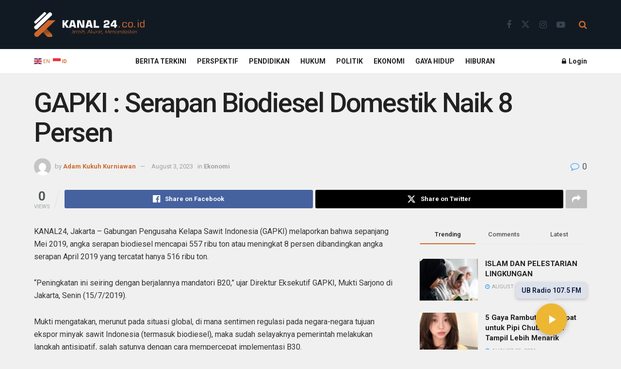

--- FILE ---
content_type: text/html; charset=UTF-8
request_url: https://kanal24.co.id/gapki-serapan-biodiesel-domestik-naik-8-persen/
body_size: 29371
content:
<!doctype html>
<!--[if lt IE 7]> <html class="no-js lt-ie9 lt-ie8 lt-ie7" lang="en-US"> <![endif]-->
<!--[if IE 7]>    <html class="no-js lt-ie9 lt-ie8" lang="en-US"> <![endif]-->
<!--[if IE 8]>    <html class="no-js lt-ie9" lang="en-US"> <![endif]-->
<!--[if IE 9]>    <html class="no-js lt-ie10" lang="en-US"> <![endif]-->
<!--[if gt IE 8]><!--> <html class="no-js" lang="en-US"> <!--<![endif]-->
<head>
    <meta http-equiv="Content-Type" content="text/html; charset=UTF-8" />
    <meta name='viewport' content='width=device-width, initial-scale=1, user-scalable=yes' />
    <link rel="profile" href="https://gmpg.org/xfn/11" />
    <link rel="pingback" href="https://kanal24.co.id/xmlrpc.php" />
    <meta name='robots' content='index, follow, max-image-preview:large, max-snippet:-1, max-video-preview:-1' />
			<script type="text/javascript">
			  var jnews_ajax_url = '/?ajax-request=jnews'
			</script>
			<script type="text/javascript">;window.jnews=window.jnews||{},window.jnews.library=window.jnews.library||{},window.jnews.library=function(){"use strict";var e=this;e.win=window,e.doc=document,e.noop=function(){},e.globalBody=e.doc.getElementsByTagName("body")[0],e.globalBody=e.globalBody?e.globalBody:e.doc,e.win.jnewsDataStorage=e.win.jnewsDataStorage||{_storage:new WeakMap,put:function(e,t,n){this._storage.has(e)||this._storage.set(e,new Map),this._storage.get(e).set(t,n)},get:function(e,t){return this._storage.get(e).get(t)},has:function(e,t){return this._storage.has(e)&&this._storage.get(e).has(t)},remove:function(e,t){var n=this._storage.get(e).delete(t);return 0===!this._storage.get(e).size&&this._storage.delete(e),n}},e.windowWidth=function(){return e.win.innerWidth||e.docEl.clientWidth||e.globalBody.clientWidth},e.windowHeight=function(){return e.win.innerHeight||e.docEl.clientHeight||e.globalBody.clientHeight},e.requestAnimationFrame=e.win.requestAnimationFrame||e.win.webkitRequestAnimationFrame||e.win.mozRequestAnimationFrame||e.win.msRequestAnimationFrame||window.oRequestAnimationFrame||function(e){return setTimeout(e,1e3/60)},e.cancelAnimationFrame=e.win.cancelAnimationFrame||e.win.webkitCancelAnimationFrame||e.win.webkitCancelRequestAnimationFrame||e.win.mozCancelAnimationFrame||e.win.msCancelRequestAnimationFrame||e.win.oCancelRequestAnimationFrame||function(e){clearTimeout(e)},e.classListSupport="classList"in document.createElement("_"),e.hasClass=e.classListSupport?function(e,t){return e.classList.contains(t)}:function(e,t){return e.className.indexOf(t)>=0},e.addClass=e.classListSupport?function(t,n){e.hasClass(t,n)||t.classList.add(n)}:function(t,n){e.hasClass(t,n)||(t.className+=" "+n)},e.removeClass=e.classListSupport?function(t,n){e.hasClass(t,n)&&t.classList.remove(n)}:function(t,n){e.hasClass(t,n)&&(t.className=t.className.replace(n,""))},e.objKeys=function(e){var t=[];for(var n in e)Object.prototype.hasOwnProperty.call(e,n)&&t.push(n);return t},e.isObjectSame=function(e,t){var n=!0;return JSON.stringify(e)!==JSON.stringify(t)&&(n=!1),n},e.extend=function(){for(var e,t,n,o=arguments[0]||{},i=1,a=arguments.length;i<a;i++)if(null!==(e=arguments[i]))for(t in e)o!==(n=e[t])&&void 0!==n&&(o[t]=n);return o},e.dataStorage=e.win.jnewsDataStorage,e.isVisible=function(e){return 0!==e.offsetWidth&&0!==e.offsetHeight||e.getBoundingClientRect().length},e.getHeight=function(e){return e.offsetHeight||e.clientHeight||e.getBoundingClientRect().height},e.getWidth=function(e){return e.offsetWidth||e.clientWidth||e.getBoundingClientRect().width},e.supportsPassive=!1;try{var t=Object.defineProperty({},"passive",{get:function(){e.supportsPassive=!0}});"createEvent"in e.doc?e.win.addEventListener("test",null,t):"fireEvent"in e.doc&&e.win.attachEvent("test",null)}catch(e){}e.passiveOption=!!e.supportsPassive&&{passive:!0},e.setStorage=function(e,t){e="jnews-"+e;var n={expired:Math.floor(((new Date).getTime()+432e5)/1e3)};t=Object.assign(n,t);localStorage.setItem(e,JSON.stringify(t))},e.getStorage=function(e){e="jnews-"+e;var t=localStorage.getItem(e);return null!==t&&0<t.length?JSON.parse(localStorage.getItem(e)):{}},e.expiredStorage=function(){var t,n="jnews-";for(var o in localStorage)o.indexOf(n)>-1&&"undefined"!==(t=e.getStorage(o.replace(n,""))).expired&&t.expired<Math.floor((new Date).getTime()/1e3)&&localStorage.removeItem(o)},e.addEvents=function(t,n,o){for(var i in n){var a=["touchstart","touchmove"].indexOf(i)>=0&&!o&&e.passiveOption;"createEvent"in e.doc?t.addEventListener(i,n[i],a):"fireEvent"in e.doc&&t.attachEvent("on"+i,n[i])}},e.removeEvents=function(t,n){for(var o in n)"createEvent"in e.doc?t.removeEventListener(o,n[o]):"fireEvent"in e.doc&&t.detachEvent("on"+o,n[o])},e.triggerEvents=function(t,n,o){var i;o=o||{detail:null};return"createEvent"in e.doc?(!(i=e.doc.createEvent("CustomEvent")||new CustomEvent(n)).initCustomEvent||i.initCustomEvent(n,!0,!1,o),void t.dispatchEvent(i)):"fireEvent"in e.doc?((i=e.doc.createEventObject()).eventType=n,void t.fireEvent("on"+i.eventType,i)):void 0},e.getParents=function(t,n){void 0===n&&(n=e.doc);for(var o=[],i=t.parentNode,a=!1;!a;)if(i){var r=i;r.querySelectorAll(n).length?a=!0:(o.push(r),i=r.parentNode)}else o=[],a=!0;return o},e.forEach=function(e,t,n){for(var o=0,i=e.length;o<i;o++)t.call(n,e[o],o)},e.getText=function(e){return e.innerText||e.textContent},e.setText=function(e,t){var n="object"==typeof t?t.innerText||t.textContent:t;e.innerText&&(e.innerText=n),e.textContent&&(e.textContent=n)},e.httpBuildQuery=function(t){return e.objKeys(t).reduce(function t(n){var o=arguments.length>1&&void 0!==arguments[1]?arguments[1]:null;return function(i,a){var r=n[a];a=encodeURIComponent(a);var s=o?"".concat(o,"[").concat(a,"]"):a;return null==r||"function"==typeof r?(i.push("".concat(s,"=")),i):["number","boolean","string"].includes(typeof r)?(i.push("".concat(s,"=").concat(encodeURIComponent(r))),i):(i.push(e.objKeys(r).reduce(t(r,s),[]).join("&")),i)}}(t),[]).join("&")},e.get=function(t,n,o,i){return o="function"==typeof o?o:e.noop,e.ajax("GET",t,n,o,i)},e.post=function(t,n,o,i){return o="function"==typeof o?o:e.noop,e.ajax("POST",t,n,o,i)},e.ajax=function(t,n,o,i,a){var r=new XMLHttpRequest,s=n,c=e.httpBuildQuery(o);if(t=-1!=["GET","POST"].indexOf(t)?t:"GET",r.open(t,s+("GET"==t?"?"+c:""),!0),"POST"==t&&r.setRequestHeader("Content-type","application/x-www-form-urlencoded"),r.setRequestHeader("X-Requested-With","XMLHttpRequest"),r.onreadystatechange=function(){4===r.readyState&&200<=r.status&&300>r.status&&"function"==typeof i&&i.call(void 0,r.response)},void 0!==a&&!a){return{xhr:r,send:function(){r.send("POST"==t?c:null)}}}return r.send("POST"==t?c:null),{xhr:r}},e.scrollTo=function(t,n,o){function i(e,t,n){this.start=this.position(),this.change=e-this.start,this.currentTime=0,this.increment=20,this.duration=void 0===n?500:n,this.callback=t,this.finish=!1,this.animateScroll()}return Math.easeInOutQuad=function(e,t,n,o){return(e/=o/2)<1?n/2*e*e+t:-n/2*(--e*(e-2)-1)+t},i.prototype.stop=function(){this.finish=!0},i.prototype.move=function(t){e.doc.documentElement.scrollTop=t,e.globalBody.parentNode.scrollTop=t,e.globalBody.scrollTop=t},i.prototype.position=function(){return e.doc.documentElement.scrollTop||e.globalBody.parentNode.scrollTop||e.globalBody.scrollTop},i.prototype.animateScroll=function(){this.currentTime+=this.increment;var t=Math.easeInOutQuad(this.currentTime,this.start,this.change,this.duration);this.move(t),this.currentTime<this.duration&&!this.finish?e.requestAnimationFrame.call(e.win,this.animateScroll.bind(this)):this.callback&&"function"==typeof this.callback&&this.callback()},new i(t,n,o)},e.unwrap=function(t){var n,o=t;e.forEach(t,(function(e,t){n?n+=e:n=e})),o.replaceWith(n)},e.performance={start:function(e){performance.mark(e+"Start")},stop:function(e){performance.mark(e+"End"),performance.measure(e,e+"Start",e+"End")}},e.fps=function(){var t=0,n=0,o=0;!function(){var i=t=0,a=0,r=0,s=document.getElementById("fpsTable"),c=function(t){void 0===document.getElementsByTagName("body")[0]?e.requestAnimationFrame.call(e.win,(function(){c(t)})):document.getElementsByTagName("body")[0].appendChild(t)};null===s&&((s=document.createElement("div")).style.position="fixed",s.style.top="120px",s.style.left="10px",s.style.width="100px",s.style.height="20px",s.style.border="1px solid black",s.style.fontSize="11px",s.style.zIndex="100000",s.style.backgroundColor="white",s.id="fpsTable",c(s));var l=function(){o++,n=Date.now(),(a=(o/(r=(n-t)/1e3)).toPrecision(2))!=i&&(i=a,s.innerHTML=i+"fps"),1<r&&(t=n,o=0),e.requestAnimationFrame.call(e.win,l)};l()}()},e.instr=function(e,t){for(var n=0;n<t.length;n++)if(-1!==e.toLowerCase().indexOf(t[n].toLowerCase()))return!0},e.winLoad=function(t,n){function o(o){if("complete"===e.doc.readyState||"interactive"===e.doc.readyState)return!o||n?setTimeout(t,n||1):t(o),1}o()||e.addEvents(e.win,{load:o})},e.docReady=function(t,n){function o(o){if("complete"===e.doc.readyState||"interactive"===e.doc.readyState)return!o||n?setTimeout(t,n||1):t(o),1}o()||e.addEvents(e.doc,{DOMContentLoaded:o})},e.fireOnce=function(){e.docReady((function(){e.assets=e.assets||[],e.assets.length&&(e.boot(),e.load_assets())}),50)},e.boot=function(){e.length&&e.doc.querySelectorAll("style[media]").forEach((function(e){"not all"==e.getAttribute("media")&&e.removeAttribute("media")}))},e.create_js=function(t,n){var o=e.doc.createElement("script");switch(o.setAttribute("src",t),n){case"defer":o.setAttribute("defer",!0);break;case"async":o.setAttribute("async",!0);break;case"deferasync":o.setAttribute("defer",!0),o.setAttribute("async",!0)}e.globalBody.appendChild(o)},e.load_assets=function(){"object"==typeof e.assets&&e.forEach(e.assets.slice(0),(function(t,n){var o="";t.defer&&(o+="defer"),t.async&&(o+="async"),e.create_js(t.url,o);var i=e.assets.indexOf(t);i>-1&&e.assets.splice(i,1)})),e.assets=jnewsoption.au_scripts=window.jnewsads=[]},e.setCookie=function(e,t,n){var o="";if(n){var i=new Date;i.setTime(i.getTime()+24*n*60*60*1e3),o="; expires="+i.toUTCString()}document.cookie=e+"="+(t||"")+o+"; path=/"},e.getCookie=function(e){for(var t=e+"=",n=document.cookie.split(";"),o=0;o<n.length;o++){for(var i=n[o];" "==i.charAt(0);)i=i.substring(1,i.length);if(0==i.indexOf(t))return i.substring(t.length,i.length)}return null},e.eraseCookie=function(e){document.cookie=e+"=; Path=/; Expires=Thu, 01 Jan 1970 00:00:01 GMT;"},e.docReady((function(){e.globalBody=e.globalBody==e.doc?e.doc.getElementsByTagName("body")[0]:e.globalBody,e.globalBody=e.globalBody?e.globalBody:e.doc})),e.winLoad((function(){e.winLoad((function(){var t=!1;if(void 0!==window.jnewsadmin)if(void 0!==window.file_version_checker){var n=e.objKeys(window.file_version_checker);n.length?n.forEach((function(e){t||"10.0.4"===window.file_version_checker[e]||(t=!0)})):t=!0}else t=!0;t&&(window.jnewsHelper.getMessage(),window.jnewsHelper.getNotice())}),2500)}))},window.jnews.library=new window.jnews.library;</script>
	<!-- This site is optimized with the Yoast SEO plugin v26.8 - https://yoast.com/product/yoast-seo-wordpress/ -->
	<title>GAPKI : Serapan Biodiesel Domestik Naik 8 Persen - Kanal24</title>
	<link rel="canonical" href="https://kanal24.co.id/gapki-serapan-biodiesel-domestik-naik-8-persen/" />
	<meta property="og:locale" content="en_US" />
	<meta property="og:type" content="article" />
	<meta property="og:title" content="GAPKI : Serapan Biodiesel Domestik Naik 8 Persen - Kanal24" />
	<meta property="og:description" content="KANAL24, Jakarta &#8211; Gabungan Pengusaha Kelapa Sawit Indonesia (GAPKI) melaporkan bahwa sepanjang Mei 2019, angka serapan biodiesel mencapai 557 ribu ton atau meningkat 8 persen dibandingkan angka serapan April 2019 yang tercatat hanya 516 ribu ton. &#8220;Peningkatan ini seiring dengan berjalannya mandatori B20,&#8221; ujar Direktur Eksekutif GAPKI, Mukti Sarjono di Jakarta, Senin (15/7/2019). Mukti mengatakan, [&hellip;]" />
	<meta property="og:url" content="https://kanal24.co.id/gapki-serapan-biodiesel-domestik-naik-8-persen/" />
	<meta property="og:site_name" content="Kanal24" />
	<meta property="article:published_time" content="2023-08-03T14:25:30+00:00" />
	<meta name="author" content="Adam Kukuh Kurniawan" />
	<meta name="twitter:card" content="summary_large_image" />
	<meta name="twitter:label1" content="Written by" />
	<meta name="twitter:data1" content="Adam Kukuh Kurniawan" />
	<meta name="twitter:label2" content="Est. reading time" />
	<meta name="twitter:data2" content="1 minute" />
	<script type="application/ld+json" class="yoast-schema-graph">{"@context":"https://schema.org","@graph":[{"@type":"Article","@id":"https://kanal24.co.id/gapki-serapan-biodiesel-domestik-naik-8-persen/#article","isPartOf":{"@id":"https://kanal24.co.id/gapki-serapan-biodiesel-domestik-naik-8-persen/"},"author":{"name":"Adam Kukuh Kurniawan","@id":"https://kanal24.co.id/#/schema/person/71ad9ded3d3629245cb1dab10b2372f5"},"headline":"GAPKI : Serapan Biodiesel Domestik Naik 8 Persen","datePublished":"2023-08-03T14:25:30+00:00","mainEntityOfPage":{"@id":"https://kanal24.co.id/gapki-serapan-biodiesel-domestik-naik-8-persen/"},"wordCount":256,"commentCount":0,"publisher":{"@id":"https://kanal24.co.id/#organization"},"articleSection":["Ekonomi"],"inLanguage":"en-US","potentialAction":[{"@type":"CommentAction","name":"Comment","target":["https://kanal24.co.id/gapki-serapan-biodiesel-domestik-naik-8-persen/#respond"]}]},{"@type":"WebPage","@id":"https://kanal24.co.id/gapki-serapan-biodiesel-domestik-naik-8-persen/","url":"https://kanal24.co.id/gapki-serapan-biodiesel-domestik-naik-8-persen/","name":"GAPKI : Serapan Biodiesel Domestik Naik 8 Persen - Kanal24","isPartOf":{"@id":"https://kanal24.co.id/#website"},"datePublished":"2023-08-03T14:25:30+00:00","breadcrumb":{"@id":"https://kanal24.co.id/gapki-serapan-biodiesel-domestik-naik-8-persen/#breadcrumb"},"inLanguage":"en-US","potentialAction":[{"@type":"ReadAction","target":["https://kanal24.co.id/gapki-serapan-biodiesel-domestik-naik-8-persen/"]}]},{"@type":"BreadcrumbList","@id":"https://kanal24.co.id/gapki-serapan-biodiesel-domestik-naik-8-persen/#breadcrumb","itemListElement":[{"@type":"ListItem","position":1,"name":"Home","item":"https://kanal24.co.id/"},{"@type":"ListItem","position":2,"name":"GAPKI : Serapan Biodiesel Domestik Naik 8 Persen"}]},{"@type":"WebSite","@id":"https://kanal24.co.id/#website","url":"https://kanal24.co.id/","name":"Kanal24","description":"","publisher":{"@id":"https://kanal24.co.id/#organization"},"potentialAction":[{"@type":"SearchAction","target":{"@type":"EntryPoint","urlTemplate":"https://kanal24.co.id/?s={search_term_string}"},"query-input":{"@type":"PropertyValueSpecification","valueRequired":true,"valueName":"search_term_string"}}],"inLanguage":"en-US"},{"@type":"Organization","@id":"https://kanal24.co.id/#organization","name":"Kanal24","url":"https://kanal24.co.id/","logo":{"@type":"ImageObject","inLanguage":"en-US","@id":"https://kanal24.co.id/#/schema/logo/image/","url":"https://kanal24.co.id/wp-content/uploads/2023/08/kanal24-logo-kanal24.png","contentUrl":"https://kanal24.co.id/wp-content/uploads/2023/08/kanal24-logo-kanal24.png","width":500,"height":500,"caption":"Kanal24"},"image":{"@id":"https://kanal24.co.id/#/schema/logo/image/"}},{"@type":"Person","@id":"https://kanal24.co.id/#/schema/person/71ad9ded3d3629245cb1dab10b2372f5","name":"Adam Kukuh Kurniawan","image":{"@type":"ImageObject","inLanguage":"en-US","@id":"https://kanal24.co.id/#/schema/person/image/","url":"https://secure.gravatar.com/avatar/df782795d58ea762fc22d9a41eca05942e832413aae38a684e728b064a6d58a3?s=96&d=mm&r=g","contentUrl":"https://secure.gravatar.com/avatar/df782795d58ea762fc22d9a41eca05942e832413aae38a684e728b064a6d58a3?s=96&d=mm&r=g","caption":"Adam Kukuh Kurniawan"},"url":"https://kanal24.co.id/author/adam-kukuh-kurniawan/"}]}</script>
	<!-- / Yoast SEO plugin. -->


<link rel='dns-prefetch' href='//fonts.googleapis.com' />
<link rel='preconnect' href='https://fonts.gstatic.com' />
<link rel="alternate" type="application/rss+xml" title="Kanal24 &raquo; Feed" href="https://kanal24.co.id/feed/" />
<link rel="alternate" type="application/rss+xml" title="Kanal24 &raquo; Comments Feed" href="https://kanal24.co.id/comments/feed/" />
<link rel="alternate" type="application/rss+xml" title="Kanal24 &raquo; GAPKI : Serapan Biodiesel Domestik Naik 8 Persen Comments Feed" href="https://kanal24.co.id/gapki-serapan-biodiesel-domestik-naik-8-persen/feed/" />
<link rel="alternate" title="oEmbed (JSON)" type="application/json+oembed" href="https://kanal24.co.id/wp-json/oembed/1.0/embed?url=https%3A%2F%2Fkanal24.co.id%2Fgapki-serapan-biodiesel-domestik-naik-8-persen%2F" />
<link rel="alternate" title="oEmbed (XML)" type="text/xml+oembed" href="https://kanal24.co.id/wp-json/oembed/1.0/embed?url=https%3A%2F%2Fkanal24.co.id%2Fgapki-serapan-biodiesel-domestik-naik-8-persen%2F&#038;format=xml" />
		<!-- This site uses the Google Analytics by MonsterInsights plugin v9.11.1 - Using Analytics tracking - https://www.monsterinsights.com/ -->
							<script src="//www.googletagmanager.com/gtag/js?id=G-57LNHTNH5T"  data-cfasync="false" data-wpfc-render="false" type="text/javascript" async></script>
			<script data-cfasync="false" data-wpfc-render="false" type="text/javascript">
				var mi_version = '9.11.1';
				var mi_track_user = true;
				var mi_no_track_reason = '';
								var MonsterInsightsDefaultLocations = {"page_location":"https:\/\/kanal24.co.id\/gapki-serapan-biodiesel-domestik-naik-8-persen\/"};
								if ( typeof MonsterInsightsPrivacyGuardFilter === 'function' ) {
					var MonsterInsightsLocations = (typeof MonsterInsightsExcludeQuery === 'object') ? MonsterInsightsPrivacyGuardFilter( MonsterInsightsExcludeQuery ) : MonsterInsightsPrivacyGuardFilter( MonsterInsightsDefaultLocations );
				} else {
					var MonsterInsightsLocations = (typeof MonsterInsightsExcludeQuery === 'object') ? MonsterInsightsExcludeQuery : MonsterInsightsDefaultLocations;
				}

								var disableStrs = [
										'ga-disable-G-57LNHTNH5T',
									];

				/* Function to detect opted out users */
				function __gtagTrackerIsOptedOut() {
					for (var index = 0; index < disableStrs.length; index++) {
						if (document.cookie.indexOf(disableStrs[index] + '=true') > -1) {
							return true;
						}
					}

					return false;
				}

				/* Disable tracking if the opt-out cookie exists. */
				if (__gtagTrackerIsOptedOut()) {
					for (var index = 0; index < disableStrs.length; index++) {
						window[disableStrs[index]] = true;
					}
				}

				/* Opt-out function */
				function __gtagTrackerOptout() {
					for (var index = 0; index < disableStrs.length; index++) {
						document.cookie = disableStrs[index] + '=true; expires=Thu, 31 Dec 2099 23:59:59 UTC; path=/';
						window[disableStrs[index]] = true;
					}
				}

				if ('undefined' === typeof gaOptout) {
					function gaOptout() {
						__gtagTrackerOptout();
					}
				}
								window.dataLayer = window.dataLayer || [];

				window.MonsterInsightsDualTracker = {
					helpers: {},
					trackers: {},
				};
				if (mi_track_user) {
					function __gtagDataLayer() {
						dataLayer.push(arguments);
					}

					function __gtagTracker(type, name, parameters) {
						if (!parameters) {
							parameters = {};
						}

						if (parameters.send_to) {
							__gtagDataLayer.apply(null, arguments);
							return;
						}

						if (type === 'event') {
														parameters.send_to = monsterinsights_frontend.v4_id;
							var hookName = name;
							if (typeof parameters['event_category'] !== 'undefined') {
								hookName = parameters['event_category'] + ':' + name;
							}

							if (typeof MonsterInsightsDualTracker.trackers[hookName] !== 'undefined') {
								MonsterInsightsDualTracker.trackers[hookName](parameters);
							} else {
								__gtagDataLayer('event', name, parameters);
							}
							
						} else {
							__gtagDataLayer.apply(null, arguments);
						}
					}

					__gtagTracker('js', new Date());
					__gtagTracker('set', {
						'developer_id.dZGIzZG': true,
											});
					if ( MonsterInsightsLocations.page_location ) {
						__gtagTracker('set', MonsterInsightsLocations);
					}
										__gtagTracker('config', 'G-57LNHTNH5T', {"forceSSL":"true","link_attribution":"true"} );
										window.gtag = __gtagTracker;										(function () {
						/* https://developers.google.com/analytics/devguides/collection/analyticsjs/ */
						/* ga and __gaTracker compatibility shim. */
						var noopfn = function () {
							return null;
						};
						var newtracker = function () {
							return new Tracker();
						};
						var Tracker = function () {
							return null;
						};
						var p = Tracker.prototype;
						p.get = noopfn;
						p.set = noopfn;
						p.send = function () {
							var args = Array.prototype.slice.call(arguments);
							args.unshift('send');
							__gaTracker.apply(null, args);
						};
						var __gaTracker = function () {
							var len = arguments.length;
							if (len === 0) {
								return;
							}
							var f = arguments[len - 1];
							if (typeof f !== 'object' || f === null || typeof f.hitCallback !== 'function') {
								if ('send' === arguments[0]) {
									var hitConverted, hitObject = false, action;
									if ('event' === arguments[1]) {
										if ('undefined' !== typeof arguments[3]) {
											hitObject = {
												'eventAction': arguments[3],
												'eventCategory': arguments[2],
												'eventLabel': arguments[4],
												'value': arguments[5] ? arguments[5] : 1,
											}
										}
									}
									if ('pageview' === arguments[1]) {
										if ('undefined' !== typeof arguments[2]) {
											hitObject = {
												'eventAction': 'page_view',
												'page_path': arguments[2],
											}
										}
									}
									if (typeof arguments[2] === 'object') {
										hitObject = arguments[2];
									}
									if (typeof arguments[5] === 'object') {
										Object.assign(hitObject, arguments[5]);
									}
									if ('undefined' !== typeof arguments[1].hitType) {
										hitObject = arguments[1];
										if ('pageview' === hitObject.hitType) {
											hitObject.eventAction = 'page_view';
										}
									}
									if (hitObject) {
										action = 'timing' === arguments[1].hitType ? 'timing_complete' : hitObject.eventAction;
										hitConverted = mapArgs(hitObject);
										__gtagTracker('event', action, hitConverted);
									}
								}
								return;
							}

							function mapArgs(args) {
								var arg, hit = {};
								var gaMap = {
									'eventCategory': 'event_category',
									'eventAction': 'event_action',
									'eventLabel': 'event_label',
									'eventValue': 'event_value',
									'nonInteraction': 'non_interaction',
									'timingCategory': 'event_category',
									'timingVar': 'name',
									'timingValue': 'value',
									'timingLabel': 'event_label',
									'page': 'page_path',
									'location': 'page_location',
									'title': 'page_title',
									'referrer' : 'page_referrer',
								};
								for (arg in args) {
																		if (!(!args.hasOwnProperty(arg) || !gaMap.hasOwnProperty(arg))) {
										hit[gaMap[arg]] = args[arg];
									} else {
										hit[arg] = args[arg];
									}
								}
								return hit;
							}

							try {
								f.hitCallback();
							} catch (ex) {
							}
						};
						__gaTracker.create = newtracker;
						__gaTracker.getByName = newtracker;
						__gaTracker.getAll = function () {
							return [];
						};
						__gaTracker.remove = noopfn;
						__gaTracker.loaded = true;
						window['__gaTracker'] = __gaTracker;
					})();
									} else {
										console.log("");
					(function () {
						function __gtagTracker() {
							return null;
						}

						window['__gtagTracker'] = __gtagTracker;
						window['gtag'] = __gtagTracker;
					})();
									}
			</script>
							<!-- / Google Analytics by MonsterInsights -->
		<style id='wp-img-auto-sizes-contain-inline-css' type='text/css'>
img:is([sizes=auto i],[sizes^="auto," i]){contain-intrinsic-size:3000px 1500px}
/*# sourceURL=wp-img-auto-sizes-contain-inline-css */
</style>
<link rel='stylesheet' id='dashicons-css' href='https://kanal24.co.id/wp-includes/css/dashicons.min.css?ver=6.9' type='text/css' media='all' />
<link rel='stylesheet' id='post-views-counter-frontend-css' href='https://kanal24.co.id/wp-content/plugins/post-views-counter/css/frontend.css?ver=1.7.3' type='text/css' media='all' />
<style id='wp-emoji-styles-inline-css' type='text/css'>

	img.wp-smiley, img.emoji {
		display: inline !important;
		border: none !important;
		box-shadow: none !important;
		height: 1em !important;
		width: 1em !important;
		margin: 0 0.07em !important;
		vertical-align: -0.1em !important;
		background: none !important;
		padding: 0 !important;
	}
/*# sourceURL=wp-emoji-styles-inline-css */
</style>
<link rel='stylesheet' id='wp-block-library-css' href='https://kanal24.co.id/wp-includes/css/dist/block-library/style.min.css?ver=6.9' type='text/css' media='all' />
<style id='classic-theme-styles-inline-css' type='text/css'>
/*! This file is auto-generated */
.wp-block-button__link{color:#fff;background-color:#32373c;border-radius:9999px;box-shadow:none;text-decoration:none;padding:calc(.667em + 2px) calc(1.333em + 2px);font-size:1.125em}.wp-block-file__button{background:#32373c;color:#fff;text-decoration:none}
/*# sourceURL=/wp-includes/css/classic-themes.min.css */
</style>
<link rel='stylesheet' id='jnews-faq-css' href='https://kanal24.co.id/wp-content/plugins/jnews-essential/assets/css/faq.css?ver=12.0.3' type='text/css' media='all' />
<style id='global-styles-inline-css' type='text/css'>
:root{--wp--preset--aspect-ratio--square: 1;--wp--preset--aspect-ratio--4-3: 4/3;--wp--preset--aspect-ratio--3-4: 3/4;--wp--preset--aspect-ratio--3-2: 3/2;--wp--preset--aspect-ratio--2-3: 2/3;--wp--preset--aspect-ratio--16-9: 16/9;--wp--preset--aspect-ratio--9-16: 9/16;--wp--preset--color--black: #000000;--wp--preset--color--cyan-bluish-gray: #abb8c3;--wp--preset--color--white: #ffffff;--wp--preset--color--pale-pink: #f78da7;--wp--preset--color--vivid-red: #cf2e2e;--wp--preset--color--luminous-vivid-orange: #ff6900;--wp--preset--color--luminous-vivid-amber: #fcb900;--wp--preset--color--light-green-cyan: #7bdcb5;--wp--preset--color--vivid-green-cyan: #00d084;--wp--preset--color--pale-cyan-blue: #8ed1fc;--wp--preset--color--vivid-cyan-blue: #0693e3;--wp--preset--color--vivid-purple: #9b51e0;--wp--preset--gradient--vivid-cyan-blue-to-vivid-purple: linear-gradient(135deg,rgb(6,147,227) 0%,rgb(155,81,224) 100%);--wp--preset--gradient--light-green-cyan-to-vivid-green-cyan: linear-gradient(135deg,rgb(122,220,180) 0%,rgb(0,208,130) 100%);--wp--preset--gradient--luminous-vivid-amber-to-luminous-vivid-orange: linear-gradient(135deg,rgb(252,185,0) 0%,rgb(255,105,0) 100%);--wp--preset--gradient--luminous-vivid-orange-to-vivid-red: linear-gradient(135deg,rgb(255,105,0) 0%,rgb(207,46,46) 100%);--wp--preset--gradient--very-light-gray-to-cyan-bluish-gray: linear-gradient(135deg,rgb(238,238,238) 0%,rgb(169,184,195) 100%);--wp--preset--gradient--cool-to-warm-spectrum: linear-gradient(135deg,rgb(74,234,220) 0%,rgb(151,120,209) 20%,rgb(207,42,186) 40%,rgb(238,44,130) 60%,rgb(251,105,98) 80%,rgb(254,248,76) 100%);--wp--preset--gradient--blush-light-purple: linear-gradient(135deg,rgb(255,206,236) 0%,rgb(152,150,240) 100%);--wp--preset--gradient--blush-bordeaux: linear-gradient(135deg,rgb(254,205,165) 0%,rgb(254,45,45) 50%,rgb(107,0,62) 100%);--wp--preset--gradient--luminous-dusk: linear-gradient(135deg,rgb(255,203,112) 0%,rgb(199,81,192) 50%,rgb(65,88,208) 100%);--wp--preset--gradient--pale-ocean: linear-gradient(135deg,rgb(255,245,203) 0%,rgb(182,227,212) 50%,rgb(51,167,181) 100%);--wp--preset--gradient--electric-grass: linear-gradient(135deg,rgb(202,248,128) 0%,rgb(113,206,126) 100%);--wp--preset--gradient--midnight: linear-gradient(135deg,rgb(2,3,129) 0%,rgb(40,116,252) 100%);--wp--preset--font-size--small: 13px;--wp--preset--font-size--medium: 20px;--wp--preset--font-size--large: 36px;--wp--preset--font-size--x-large: 42px;--wp--preset--spacing--20: 0.44rem;--wp--preset--spacing--30: 0.67rem;--wp--preset--spacing--40: 1rem;--wp--preset--spacing--50: 1.5rem;--wp--preset--spacing--60: 2.25rem;--wp--preset--spacing--70: 3.38rem;--wp--preset--spacing--80: 5.06rem;--wp--preset--shadow--natural: 6px 6px 9px rgba(0, 0, 0, 0.2);--wp--preset--shadow--deep: 12px 12px 50px rgba(0, 0, 0, 0.4);--wp--preset--shadow--sharp: 6px 6px 0px rgba(0, 0, 0, 0.2);--wp--preset--shadow--outlined: 6px 6px 0px -3px rgb(255, 255, 255), 6px 6px rgb(0, 0, 0);--wp--preset--shadow--crisp: 6px 6px 0px rgb(0, 0, 0);}:where(.is-layout-flex){gap: 0.5em;}:where(.is-layout-grid){gap: 0.5em;}body .is-layout-flex{display: flex;}.is-layout-flex{flex-wrap: wrap;align-items: center;}.is-layout-flex > :is(*, div){margin: 0;}body .is-layout-grid{display: grid;}.is-layout-grid > :is(*, div){margin: 0;}:where(.wp-block-columns.is-layout-flex){gap: 2em;}:where(.wp-block-columns.is-layout-grid){gap: 2em;}:where(.wp-block-post-template.is-layout-flex){gap: 1.25em;}:where(.wp-block-post-template.is-layout-grid){gap: 1.25em;}.has-black-color{color: var(--wp--preset--color--black) !important;}.has-cyan-bluish-gray-color{color: var(--wp--preset--color--cyan-bluish-gray) !important;}.has-white-color{color: var(--wp--preset--color--white) !important;}.has-pale-pink-color{color: var(--wp--preset--color--pale-pink) !important;}.has-vivid-red-color{color: var(--wp--preset--color--vivid-red) !important;}.has-luminous-vivid-orange-color{color: var(--wp--preset--color--luminous-vivid-orange) !important;}.has-luminous-vivid-amber-color{color: var(--wp--preset--color--luminous-vivid-amber) !important;}.has-light-green-cyan-color{color: var(--wp--preset--color--light-green-cyan) !important;}.has-vivid-green-cyan-color{color: var(--wp--preset--color--vivid-green-cyan) !important;}.has-pale-cyan-blue-color{color: var(--wp--preset--color--pale-cyan-blue) !important;}.has-vivid-cyan-blue-color{color: var(--wp--preset--color--vivid-cyan-blue) !important;}.has-vivid-purple-color{color: var(--wp--preset--color--vivid-purple) !important;}.has-black-background-color{background-color: var(--wp--preset--color--black) !important;}.has-cyan-bluish-gray-background-color{background-color: var(--wp--preset--color--cyan-bluish-gray) !important;}.has-white-background-color{background-color: var(--wp--preset--color--white) !important;}.has-pale-pink-background-color{background-color: var(--wp--preset--color--pale-pink) !important;}.has-vivid-red-background-color{background-color: var(--wp--preset--color--vivid-red) !important;}.has-luminous-vivid-orange-background-color{background-color: var(--wp--preset--color--luminous-vivid-orange) !important;}.has-luminous-vivid-amber-background-color{background-color: var(--wp--preset--color--luminous-vivid-amber) !important;}.has-light-green-cyan-background-color{background-color: var(--wp--preset--color--light-green-cyan) !important;}.has-vivid-green-cyan-background-color{background-color: var(--wp--preset--color--vivid-green-cyan) !important;}.has-pale-cyan-blue-background-color{background-color: var(--wp--preset--color--pale-cyan-blue) !important;}.has-vivid-cyan-blue-background-color{background-color: var(--wp--preset--color--vivid-cyan-blue) !important;}.has-vivid-purple-background-color{background-color: var(--wp--preset--color--vivid-purple) !important;}.has-black-border-color{border-color: var(--wp--preset--color--black) !important;}.has-cyan-bluish-gray-border-color{border-color: var(--wp--preset--color--cyan-bluish-gray) !important;}.has-white-border-color{border-color: var(--wp--preset--color--white) !important;}.has-pale-pink-border-color{border-color: var(--wp--preset--color--pale-pink) !important;}.has-vivid-red-border-color{border-color: var(--wp--preset--color--vivid-red) !important;}.has-luminous-vivid-orange-border-color{border-color: var(--wp--preset--color--luminous-vivid-orange) !important;}.has-luminous-vivid-amber-border-color{border-color: var(--wp--preset--color--luminous-vivid-amber) !important;}.has-light-green-cyan-border-color{border-color: var(--wp--preset--color--light-green-cyan) !important;}.has-vivid-green-cyan-border-color{border-color: var(--wp--preset--color--vivid-green-cyan) !important;}.has-pale-cyan-blue-border-color{border-color: var(--wp--preset--color--pale-cyan-blue) !important;}.has-vivid-cyan-blue-border-color{border-color: var(--wp--preset--color--vivid-cyan-blue) !important;}.has-vivid-purple-border-color{border-color: var(--wp--preset--color--vivid-purple) !important;}.has-vivid-cyan-blue-to-vivid-purple-gradient-background{background: var(--wp--preset--gradient--vivid-cyan-blue-to-vivid-purple) !important;}.has-light-green-cyan-to-vivid-green-cyan-gradient-background{background: var(--wp--preset--gradient--light-green-cyan-to-vivid-green-cyan) !important;}.has-luminous-vivid-amber-to-luminous-vivid-orange-gradient-background{background: var(--wp--preset--gradient--luminous-vivid-amber-to-luminous-vivid-orange) !important;}.has-luminous-vivid-orange-to-vivid-red-gradient-background{background: var(--wp--preset--gradient--luminous-vivid-orange-to-vivid-red) !important;}.has-very-light-gray-to-cyan-bluish-gray-gradient-background{background: var(--wp--preset--gradient--very-light-gray-to-cyan-bluish-gray) !important;}.has-cool-to-warm-spectrum-gradient-background{background: var(--wp--preset--gradient--cool-to-warm-spectrum) !important;}.has-blush-light-purple-gradient-background{background: var(--wp--preset--gradient--blush-light-purple) !important;}.has-blush-bordeaux-gradient-background{background: var(--wp--preset--gradient--blush-bordeaux) !important;}.has-luminous-dusk-gradient-background{background: var(--wp--preset--gradient--luminous-dusk) !important;}.has-pale-ocean-gradient-background{background: var(--wp--preset--gradient--pale-ocean) !important;}.has-electric-grass-gradient-background{background: var(--wp--preset--gradient--electric-grass) !important;}.has-midnight-gradient-background{background: var(--wp--preset--gradient--midnight) !important;}.has-small-font-size{font-size: var(--wp--preset--font-size--small) !important;}.has-medium-font-size{font-size: var(--wp--preset--font-size--medium) !important;}.has-large-font-size{font-size: var(--wp--preset--font-size--large) !important;}.has-x-large-font-size{font-size: var(--wp--preset--font-size--x-large) !important;}
:where(.wp-block-post-template.is-layout-flex){gap: 1.25em;}:where(.wp-block-post-template.is-layout-grid){gap: 1.25em;}
:where(.wp-block-term-template.is-layout-flex){gap: 1.25em;}:where(.wp-block-term-template.is-layout-grid){gap: 1.25em;}
:where(.wp-block-columns.is-layout-flex){gap: 2em;}:where(.wp-block-columns.is-layout-grid){gap: 2em;}
:root :where(.wp-block-pullquote){font-size: 1.5em;line-height: 1.6;}
/*# sourceURL=global-styles-inline-css */
</style>
<link rel='stylesheet' id='hide-admin-bar-based-on-user-roles-css' href='https://kanal24.co.id/wp-content/plugins/hide-admin-bar-based-on-user-roles/public/css/hide-admin-bar-based-on-user-roles-public.css?ver=7.0.2' type='text/css' media='all' />
<link rel='stylesheet' id='js_composer_front-css' href='https://kanal24.co.id/wp-content/plugins/js_composer/assets/css/js_composer.min.css?ver=8.7.2' type='text/css' media='all' />
<link rel='stylesheet' id='elementor-frontend-css' href='https://kanal24.co.id/wp-content/plugins/elementor/assets/css/frontend.min.css?ver=3.34.2' type='text/css' media='all' />
<link rel='stylesheet' id='jeg_customizer_font-css' href='//fonts.googleapis.com/css?family=Roboto%3Aregular%2C500%2C700%2C500%2Cregular&#038;display=swap&#038;ver=1.3.2' type='text/css' media='all' />
<link rel='stylesheet' id='font-awesome-css' href='https://kanal24.co.id/wp-content/plugins/elementor/assets/lib/font-awesome/css/font-awesome.min.css?ver=4.7.0' type='text/css' media='all' />
<link rel='stylesheet' id='jnews-frontend-css' href='https://kanal24.co.id/wp-content/themes/jnews/assets/dist/frontend.min.css?ver=12.0.3' type='text/css' media='all' />
<link rel='stylesheet' id='jnews-js-composer-css' href='https://kanal24.co.id/wp-content/themes/jnews/assets/css/js-composer-frontend.css?ver=12.0.3' type='text/css' media='all' />
<link rel='stylesheet' id='jnews-elementor-css' href='https://kanal24.co.id/wp-content/themes/jnews/assets/css/elementor-frontend.css?ver=12.0.3' type='text/css' media='all' />
<link rel='stylesheet' id='jnews-style-css' href='https://kanal24.co.id/wp-content/themes/jnews/style.css?ver=12.0.3' type='text/css' media='all' />
<link rel='stylesheet' id='jnews-darkmode-css' href='https://kanal24.co.id/wp-content/themes/jnews/assets/css/darkmode.css?ver=12.0.3' type='text/css' media='all' />
<link rel='stylesheet' id='jnews-select-share-css' href='https://kanal24.co.id/wp-content/plugins/jnews-social-share/assets/css/plugin.css' type='text/css' media='all' />
<script type="text/javascript" src="https://kanal24.co.id/wp-includes/js/jquery/jquery.min.js?ver=3.7.1" id="jquery-core-js"></script>
<script type="text/javascript" src="https://kanal24.co.id/wp-includes/js/jquery/jquery-migrate.min.js?ver=3.4.1" id="jquery-migrate-js"></script>
<script type="text/javascript" src="https://kanal24.co.id/wp-content/plugins/google-analytics-for-wordpress/assets/js/frontend-gtag.min.js?ver=9.11.1" id="monsterinsights-frontend-script-js" async="async" data-wp-strategy="async"></script>
<script data-cfasync="false" data-wpfc-render="false" type="text/javascript" id='monsterinsights-frontend-script-js-extra'>/* <![CDATA[ */
var monsterinsights_frontend = {"js_events_tracking":"true","download_extensions":"doc,pdf,ppt,zip,xls,docx,pptx,xlsx","inbound_paths":"[]","home_url":"https:\/\/kanal24.co.id","hash_tracking":"false","v4_id":"G-57LNHTNH5T"};/* ]]> */
</script>
<script type="text/javascript" src="https://kanal24.co.id/wp-content/plugins/hide-admin-bar-based-on-user-roles/public/js/hide-admin-bar-based-on-user-roles-public.js?ver=7.0.2" id="hide-admin-bar-based-on-user-roles-js"></script>
<script type="text/javascript" src="//kanal24.co.id/wp-content/uploads/jnews/gtag/gtag.js?ver=1769337131" id="jnews-google-tag-manager-js" defer></script>
<script type="text/javascript" id="jnews-google-tag-manager-js-after">
/* <![CDATA[ */
				window.addEventListener('DOMContentLoaded', function() {
					(function() {
						window.dataLayer = window.dataLayer || [];
						function gtag(){dataLayer.push(arguments);}
						gtag('js', new Date());
						gtag('config', 'G-2VBDGRHB31');
					})();
				});
				
//# sourceURL=jnews-google-tag-manager-js-after
/* ]]> */
</script>
<script></script><link rel="https://api.w.org/" href="https://kanal24.co.id/wp-json/" /><link rel="alternate" title="JSON" type="application/json" href="https://kanal24.co.id/wp-json/wp/v2/posts/3435" /><link rel="EditURI" type="application/rsd+xml" title="RSD" href="https://kanal24.co.id/xmlrpc.php?rsd" />
<meta name="generator" content="WordPress 6.9" />
<link rel='shortlink' href='https://kanal24.co.id/?p=3435' />
<meta name="generator" content="Elementor 3.34.2; features: additional_custom_breakpoints; settings: css_print_method-external, google_font-enabled, font_display-swap">
			<style>
				.e-con.e-parent:nth-of-type(n+4):not(.e-lazyloaded):not(.e-no-lazyload),
				.e-con.e-parent:nth-of-type(n+4):not(.e-lazyloaded):not(.e-no-lazyload) * {
					background-image: none !important;
				}
				@media screen and (max-height: 1024px) {
					.e-con.e-parent:nth-of-type(n+3):not(.e-lazyloaded):not(.e-no-lazyload),
					.e-con.e-parent:nth-of-type(n+3):not(.e-lazyloaded):not(.e-no-lazyload) * {
						background-image: none !important;
					}
				}
				@media screen and (max-height: 640px) {
					.e-con.e-parent:nth-of-type(n+2):not(.e-lazyloaded):not(.e-no-lazyload),
					.e-con.e-parent:nth-of-type(n+2):not(.e-lazyloaded):not(.e-no-lazyload) * {
						background-image: none !important;
					}
				}
			</style>
			<meta name="generator" content="Powered by WPBakery Page Builder - drag and drop page builder for WordPress."/>
<link rel="icon" href="https://kanal24.co.id/wp-content/uploads/2024/01/kanal24-logo-favicon.webp" sizes="32x32" />
<link rel="icon" href="https://kanal24.co.id/wp-content/uploads/2024/01/kanal24-logo-favicon.webp" sizes="192x192" />
<link rel="apple-touch-icon" href="https://kanal24.co.id/wp-content/uploads/2024/01/kanal24-logo-favicon.webp" />
<meta name="msapplication-TileImage" content="https://kanal24.co.id/wp-content/uploads/2024/01/kanal24-logo-favicon.webp" />
<style id="jeg_dynamic_css" type="text/css" data-type="jeg_custom-css">.jeg_container, .jeg_content, .jeg_boxed .jeg_main .jeg_container, .jeg_autoload_separator { background-color : #f0f0f0; } body { --j-accent-color : #cd682b; } a, .jeg_menu_style_5>li>a:hover, .jeg_menu_style_5>li.sfHover>a, .jeg_menu_style_5>li.current-menu-item>a, .jeg_menu_style_5>li.current-menu-ancestor>a, .jeg_navbar .jeg_menu:not(.jeg_main_menu)>li>a:hover, .jeg_midbar .jeg_menu:not(.jeg_main_menu)>li>a:hover, .jeg_side_tabs li.active, .jeg_block_heading_5 strong, .jeg_block_heading_6 strong, .jeg_block_heading_7 strong, .jeg_block_heading_8 strong, .jeg_subcat_list li a:hover, .jeg_subcat_list li button:hover, .jeg_pl_lg_7 .jeg_thumb .jeg_post_category a, .jeg_pl_xs_2:before, .jeg_pl_xs_4 .jeg_postblock_content:before, .jeg_postblock .jeg_post_title a:hover, .jeg_hero_style_6 .jeg_post_title a:hover, .jeg_sidefeed .jeg_pl_xs_3 .jeg_post_title a:hover, .widget_jnews_popular .jeg_post_title a:hover, .jeg_meta_author a, .widget_archive li a:hover, .widget_pages li a:hover, .widget_meta li a:hover, .widget_recent_entries li a:hover, .widget_rss li a:hover, .widget_rss cite, .widget_categories li a:hover, .widget_categories li.current-cat>a, #breadcrumbs a:hover, .jeg_share_count .counts, .commentlist .bypostauthor>.comment-body>.comment-author>.fn, span.required, .jeg_review_title, .bestprice .price, .authorlink a:hover, .jeg_vertical_playlist .jeg_video_playlist_play_icon, .jeg_vertical_playlist .jeg_video_playlist_item.active .jeg_video_playlist_thumbnail:before, .jeg_horizontal_playlist .jeg_video_playlist_play, .woocommerce li.product .pricegroup .button, .widget_display_forums li a:hover, .widget_display_topics li:before, .widget_display_replies li:before, .widget_display_views li:before, .bbp-breadcrumb a:hover, .jeg_mobile_menu li.sfHover>a, .jeg_mobile_menu li a:hover, .split-template-6 .pagenum, .jeg_mobile_menu_style_5>li>a:hover, .jeg_mobile_menu_style_5>li.sfHover>a, .jeg_mobile_menu_style_5>li.current-menu-item>a, .jeg_mobile_menu_style_5>li.current-menu-ancestor>a, .jeg_mobile_menu.jeg_menu_dropdown li.open > div > a ,.jeg_menu_dropdown.language-swicher .sub-menu li a:hover { color : #cd682b; } .jeg_menu_style_1>li>a:before, .jeg_menu_style_2>li>a:before, .jeg_menu_style_3>li>a:before, .jeg_side_toggle, .jeg_slide_caption .jeg_post_category a, .jeg_slider_type_1_wrapper .tns-controls button.tns-next, .jeg_block_heading_1 .jeg_block_title span, .jeg_block_heading_2 .jeg_block_title span, .jeg_block_heading_3, .jeg_block_heading_4 .jeg_block_title span, .jeg_block_heading_6:after, .jeg_pl_lg_box .jeg_post_category a, .jeg_pl_md_box .jeg_post_category a, .jeg_readmore:hover, .jeg_thumb .jeg_post_category a, .jeg_block_loadmore a:hover, .jeg_postblock.alt .jeg_block_loadmore a:hover, .jeg_block_loadmore a.active, .jeg_postblock_carousel_2 .jeg_post_category a, .jeg_heroblock .jeg_post_category a, .jeg_pagenav_1 .page_number.active, .jeg_pagenav_1 .page_number.active:hover, input[type="submit"], .btn, .button, .widget_tag_cloud a:hover, .popularpost_item:hover .jeg_post_title a:before, .jeg_splitpost_4 .page_nav, .jeg_splitpost_5 .page_nav, .jeg_post_via a:hover, .jeg_post_source a:hover, .jeg_post_tags a:hover, .comment-reply-title small a:before, .comment-reply-title small a:after, .jeg_storelist .productlink, .authorlink li.active a:before, .jeg_footer.dark .socials_widget:not(.nobg) a:hover .fa,.jeg_footer.dark .socials_widget:not(.nobg) a:hover > span.jeg-icon, div.jeg_breakingnews_title, .jeg_overlay_slider_bottom_wrapper .tns-controls button, .jeg_overlay_slider_bottom_wrapper .tns-controls button:hover, .jeg_vertical_playlist .jeg_video_playlist_current, .woocommerce span.onsale, .woocommerce #respond input#submit:hover, .woocommerce a.button:hover, .woocommerce button.button:hover, .woocommerce input.button:hover, .woocommerce #respond input#submit.alt, .woocommerce a.button.alt, .woocommerce button.button.alt, .woocommerce input.button.alt, .jeg_popup_post .caption, .jeg_footer.dark input[type="submit"], .jeg_footer.dark .btn, .jeg_footer.dark .button, .footer_widget.widget_tag_cloud a:hover, .jeg_inner_content .content-inner .jeg_post_category a:hover, #buddypress .standard-form button, #buddypress a.button, #buddypress input[type="submit"], #buddypress input[type="button"], #buddypress input[type="reset"], #buddypress ul.button-nav li a, #buddypress .generic-button a, #buddypress .generic-button button, #buddypress .comment-reply-link, #buddypress a.bp-title-button, #buddypress.buddypress-wrap .members-list li .user-update .activity-read-more a, div#buddypress .standard-form button:hover, div#buddypress a.button:hover, div#buddypress input[type="submit"]:hover, div#buddypress input[type="button"]:hover, div#buddypress input[type="reset"]:hover, div#buddypress ul.button-nav li a:hover, div#buddypress .generic-button a:hover, div#buddypress .generic-button button:hover, div#buddypress .comment-reply-link:hover, div#buddypress a.bp-title-button:hover, div#buddypress.buddypress-wrap .members-list li .user-update .activity-read-more a:hover, #buddypress #item-nav .item-list-tabs ul li a:before, .jeg_inner_content .jeg_meta_container .follow-wrapper a { background-color : #cd682b; } .jeg_block_heading_7 .jeg_block_title span, .jeg_readmore:hover, .jeg_block_loadmore a:hover, .jeg_block_loadmore a.active, .jeg_pagenav_1 .page_number.active, .jeg_pagenav_1 .page_number.active:hover, .jeg_pagenav_3 .page_number:hover, .jeg_prevnext_post a:hover h3, .jeg_overlay_slider .jeg_post_category, .jeg_sidefeed .jeg_post.active, .jeg_vertical_playlist.jeg_vertical_playlist .jeg_video_playlist_item.active .jeg_video_playlist_thumbnail img, .jeg_horizontal_playlist .jeg_video_playlist_item.active { border-color : #cd682b; } .jeg_tabpost_nav li.active, .woocommerce div.product .woocommerce-tabs ul.tabs li.active, .jeg_mobile_menu_style_1>li.current-menu-item a, .jeg_mobile_menu_style_1>li.current-menu-ancestor a, .jeg_mobile_menu_style_2>li.current-menu-item::after, .jeg_mobile_menu_style_2>li.current-menu-ancestor::after, .jeg_mobile_menu_style_3>li.current-menu-item::before, .jeg_mobile_menu_style_3>li.current-menu-ancestor::before { border-bottom-color : #cd682b; } .jeg_post_share .jeg-icon svg { fill : #cd682b; } .jeg_midbar { height : 101px; } .jeg_midbar .jeg_logo_img { max-height : 101px; } .jeg_midbar, .jeg_midbar.dark { background-color : #111a23; } .jeg_header .jeg_bottombar.jeg_navbar_wrapper:not(.jeg_navbar_boxed), .jeg_header .jeg_bottombar.jeg_navbar_boxed .jeg_nav_row { background : #ffffff; } .jeg_header .jeg_bottombar, .jeg_header .jeg_bottombar.jeg_navbar_dark, .jeg_bottombar.jeg_navbar_boxed .jeg_nav_row, .jeg_bottombar.jeg_navbar_dark.jeg_navbar_boxed .jeg_nav_row { border-top-width : 0px; } .jeg_header .socials_widget > a > i.fa:before { color : #364351; } .jeg_header .socials_widget.nobg > a > i > span.jeg-icon svg { fill : #364351; } .jeg_header .socials_widget.nobg > a > span.jeg-icon svg { fill : #364351; } .jeg_header .socials_widget > a > span.jeg-icon svg { fill : #364351; } .jeg_header .socials_widget > a > i > span.jeg-icon svg { fill : #364351; } .jeg_header .jeg_search_wrapper.search_icon .jeg_search_toggle { color : #cd682b; } body,input,textarea,select,.chosen-container-single .chosen-single,.btn,.button { font-family: Roboto,Helvetica,Arial,sans-serif; } .jeg_post_title, .entry-header .jeg_post_title, .jeg_single_tpl_2 .entry-header .jeg_post_title, .jeg_single_tpl_3 .entry-header .jeg_post_title, .jeg_single_tpl_6 .entry-header .jeg_post_title, .jeg_content .jeg_custom_title_wrapper .jeg_post_title { font-family: Roboto,Helvetica,Arial,sans-serif;font-weight : 500; font-style : normal;  } .jeg_post_excerpt p, .content-inner p { font-family: Roboto,Helvetica,Arial,sans-serif;font-weight : 400; font-style : normal;  } </style><style type="text/css">
					.no_thumbnail .jeg_thumb,
					.thumbnail-container.no_thumbnail {
					    display: none !important;
					}
					.jeg_search_result .jeg_pl_xs_3.no_thumbnail .jeg_postblock_content,
					.jeg_sidefeed .jeg_pl_xs_3.no_thumbnail .jeg_postblock_content,
					.jeg_pl_sm.no_thumbnail .jeg_postblock_content {
					    margin-left: 0;
					}
					.jeg_postblock_11 .no_thumbnail .jeg_postblock_content,
					.jeg_postblock_12 .no_thumbnail .jeg_postblock_content,
					.jeg_postblock_12.jeg_col_3o3 .no_thumbnail .jeg_postblock_content  {
					    margin-top: 0;
					}
					.jeg_postblock_15 .jeg_pl_md_box.no_thumbnail .jeg_postblock_content,
					.jeg_postblock_19 .jeg_pl_md_box.no_thumbnail .jeg_postblock_content,
					.jeg_postblock_24 .jeg_pl_md_box.no_thumbnail .jeg_postblock_content,
					.jeg_sidefeed .jeg_pl_md_box .jeg_postblock_content {
					    position: relative;
					}
					.jeg_postblock_carousel_2 .no_thumbnail .jeg_post_title a,
					.jeg_postblock_carousel_2 .no_thumbnail .jeg_post_title a:hover,
					.jeg_postblock_carousel_2 .no_thumbnail .jeg_post_meta .fa {
					    color: #212121 !important;
					} 
					.jnews-dark-mode .jeg_postblock_carousel_2 .no_thumbnail .jeg_post_title a,
					.jnews-dark-mode .jeg_postblock_carousel_2 .no_thumbnail .jeg_post_title a:hover,
					.jnews-dark-mode .jeg_postblock_carousel_2 .no_thumbnail .jeg_post_meta .fa {
					    color: #fff !important;
					} 
				</style>		<style type="text/css" id="wp-custom-css">
			.floating-banner {
    position: fixed;
    bottom: 0;
    left: 0;
    width: 100%;
    z-index: 99999;
}		</style>
		<noscript><style> .wpb_animate_when_almost_visible { opacity: 1; }</style></noscript></head>
<body class="wp-singular post-template-default single single-post postid-3435 single-format-standard wp-embed-responsive wp-theme-jnews jeg_toggle_light jeg_single_tpl_3 jnews jsc_normal wpb-js-composer js-comp-ver-8.7.2 vc_responsive elementor-default elementor-kit-189">

    
    
    <div class="jeg_ad jeg_ad_top jnews_header_top_ads">
        <div class='ads-wrapper  '></div>    </div>

    <!-- The Main Wrapper
    ============================================= -->
    <div class="jeg_viewport">

        
        <div class="jeg_header_wrapper">
            <div class="jeg_header_instagram_wrapper">
    </div>

<!-- HEADER -->
<div class="jeg_header normal">
    <div class="jeg_midbar jeg_container jeg_navbar_wrapper normal">
    <div class="container">
        <div class="jeg_nav_row">
            
                <div class="jeg_nav_col jeg_nav_left jeg_nav_normal">
                    <div class="item_wrap jeg_nav_alignleft">
                        <div class="jeg_nav_item jeg_logo jeg_desktop_logo">
			<div class="site-title">
			<a href="https://kanal24.co.id/" aria-label="Visit Homepage" style="padding: 0 0 0 0;">
				<img class='jeg_logo_img' src="https://kanal24.co.id/wp-content/uploads/2023/09/kanal24-logo-white-desk.png" srcset="https://kanal24.co.id/wp-content/uploads/2023/09/kanal24-logo-white-desk.png 1x, https://kanal24.co.id/wp-content/uploads/2023/09/kanal24-logo-white-desk.png 2x" alt="Kanal24"data-light-src="https://kanal24.co.id/wp-content/uploads/2023/09/kanal24-logo-white-desk.png" data-light-srcset="https://kanal24.co.id/wp-content/uploads/2023/09/kanal24-logo-white-desk.png 1x, https://kanal24.co.id/wp-content/uploads/2023/09/kanal24-logo-white-desk.png 2x" data-dark-src="https://kanal24.co.id/wp-content/uploads/2023/09/kanal24-logo-white-desk.png" data-dark-srcset="https://kanal24.co.id/wp-content/uploads/2023/09/kanal24-logo-white-desk.png 1x, https://kanal24.co.id/wp-content/uploads/2023/09/kanal24-logo-white.png 2x"width="455" height="107">			</a>
		</div>
	</div>
                    </div>
                </div>

                
                <div class="jeg_nav_col jeg_nav_center jeg_nav_normal">
                    <div class="item_wrap jeg_nav_aligncenter">
                                            </div>
                </div>

                
                <div class="jeg_nav_col jeg_nav_right jeg_nav_grow">
                    <div class="item_wrap jeg_nav_alignright">
                        			<div
				class="jeg_nav_item socials_widget jeg_social_icon_block nobg">
				<a href="https://www.facebook.com/kanal24coid/" target='_blank' rel='external noopener nofollow'  aria-label="Find us on Facebook" class="jeg_facebook"><i class="fa fa-facebook"></i> </a><a href="https://twitter.com/kanal24coid" target='_blank' rel='external noopener nofollow'  aria-label="Find us on Twitter" class="jeg_twitter"><i class="fa fa-twitter"><span class="jeg-icon icon-twitter"><svg xmlns="http://www.w3.org/2000/svg" height="1em" viewBox="0 0 512 512"><!--! Font Awesome Free 6.4.2 by @fontawesome - https://fontawesome.com License - https://fontawesome.com/license (Commercial License) Copyright 2023 Fonticons, Inc. --><path d="M389.2 48h70.6L305.6 224.2 487 464H345L233.7 318.6 106.5 464H35.8L200.7 275.5 26.8 48H172.4L272.9 180.9 389.2 48zM364.4 421.8h39.1L151.1 88h-42L364.4 421.8z"/></svg></span></i> </a><a href="https://www.instagram.com/klik_kanal24/" target='_blank' rel='external noopener nofollow'  aria-label="Find us on Instagram" class="jeg_instagram"><i class="fa fa-instagram"></i> </a><a href="https://www.youtube.com/channel/UCq6ZA8kDK7xBTjf8UFuJT1A?themeRefresh=1" target='_blank' rel='external noopener nofollow'  aria-label="Find us on Youtube" class="jeg_youtube"><i class="fa fa-youtube-play"></i> </a>			</div>
			<!-- Search Icon -->
<div class="jeg_nav_item jeg_search_wrapper search_icon jeg_search_popup_expand">
    <a href="#" class="jeg_search_toggle" aria-label="Search Button"><i class="fa fa-search"></i></a>
    <form action="https://kanal24.co.id/" method="get" class="jeg_search_form" target="_top">
    <input name="s" class="jeg_search_input" placeholder="Search..." type="text" value="" autocomplete="off">
	<button aria-label="Search Button" type="submit" class="jeg_search_button btn"><i class="fa fa-search"></i></button>
</form>
<!-- jeg_search_hide with_result no_result -->
<div class="jeg_search_result jeg_search_hide with_result">
    <div class="search-result-wrapper">
    </div>
    <div class="search-link search-noresult">
        No Result    </div>
    <div class="search-link search-all-button">
        <i class="fa fa-search"></i> View All Result    </div>
</div></div>                    </div>
                </div>

                        </div>
    </div>
</div><div class="jeg_bottombar jeg_navbar jeg_container jeg_navbar_wrapper jeg_navbar_normal jeg_navbar_normal">
    <div class="container">
        <div class="jeg_nav_row">
            
                <div class="jeg_nav_col jeg_nav_left jeg_nav_normal">
                    <div class="item_wrap jeg_nav_alignleft">
                        <div class="jeg_nav_item jeg_nav_html">
	<div class="gtranslate_wrapper" id="gt-wrapper-29049561"></div></div>                    </div>
                </div>

                
                <div class="jeg_nav_col jeg_nav_center jeg_nav_grow">
                    <div class="item_wrap jeg_nav_aligncenter">
                        <div class="jeg_nav_item jeg_main_menu_wrapper">
<div class="jeg_mainmenu_wrap"><ul class="jeg_menu jeg_main_menu jeg_menu_style_1" data-animation="animate"><li id="menu-item-569" class="menu-item menu-item-type-post_type menu-item-object-page menu-item-569 bgnav" data-item-row="default" ><a href="https://kanal24.co.id/berita-terkini/">Berita Terkini</a></li>
<li id="menu-item-583" class="menu-item menu-item-type-taxonomy menu-item-object-category menu-item-583 bgnav" data-item-row="default" ><a href="https://kanal24.co.id/category/perspektif/">Perspektif</a></li>
<li id="menu-item-173" class="menu-item menu-item-type-taxonomy menu-item-object-category menu-item-173 bgnav" data-item-row="default" ><a href="https://kanal24.co.id/category/pendidikan/">Pendidikan</a></li>
<li id="menu-item-172" class="menu-item menu-item-type-taxonomy menu-item-object-category menu-item-172 bgnav" data-item-row="default" ><a href="https://kanal24.co.id/category/hukum/">Hukum</a></li>
<li id="menu-item-174" class="menu-item menu-item-type-taxonomy menu-item-object-category menu-item-174 bgnav" data-item-row="default" ><a href="https://kanal24.co.id/category/politik/">Politik</a></li>
<li id="menu-item-169" class="menu-item menu-item-type-taxonomy menu-item-object-category current-post-ancestor current-menu-parent current-post-parent menu-item-169 bgnav" data-item-row="default" ><a href="https://kanal24.co.id/category/ekonomi/">Ekonomi</a></li>
<li id="menu-item-170" class="menu-item menu-item-type-taxonomy menu-item-object-category menu-item-170 bgnav" data-item-row="default" ><a href="https://kanal24.co.id/category/gaya-hidup/">Gaya Hidup</a></li>
<li id="menu-item-171" class="menu-item menu-item-type-taxonomy menu-item-object-category menu-item-171 bgnav" data-item-row="default" ><a href="https://kanal24.co.id/category/hiburan/">Hiburan</a></li>
</ul></div></div>
                    </div>
                </div>

                
                <div class="jeg_nav_col jeg_nav_right jeg_nav_normal">
                    <div class="item_wrap jeg_nav_alignright">
                        <div class="jeg_nav_item jeg_nav_account">
    <ul class="jeg_accountlink jeg_menu">
        <li><a href="#jeg_loginform" aria-label="Login popup button" class="jeg_popuplink"><i class="fa fa-lock"></i> Login</a></li>    </ul>
</div>                    </div>
                </div>

                        </div>
    </div>
</div></div><!-- /.jeg_header -->        </div>

        <div class="jeg_header_sticky">
            <div class="sticky_blankspace"></div>
<div class="jeg_header normal">
    <div class="jeg_container">
        <div data-mode="scroll" class="jeg_stickybar jeg_navbar jeg_navbar_wrapper jeg_navbar_normal jeg_navbar_normal">
            <div class="container">
    <div class="jeg_nav_row">
        
            <div class="jeg_nav_col jeg_nav_left jeg_nav_grow">
                <div class="item_wrap jeg_nav_alignleft">
                    <div class="jeg_nav_item jeg_nav_html">
	<div class="gtranslate_wrapper" id="gt-wrapper-48705743"></div></div><div class="jeg_nav_item jeg_main_menu_wrapper">
<div class="jeg_mainmenu_wrap"><ul class="jeg_menu jeg_main_menu jeg_menu_style_1" data-animation="animate"><li id="menu-item-569" class="menu-item menu-item-type-post_type menu-item-object-page menu-item-569 bgnav" data-item-row="default" ><a href="https://kanal24.co.id/berita-terkini/">Berita Terkini</a></li>
<li id="menu-item-583" class="menu-item menu-item-type-taxonomy menu-item-object-category menu-item-583 bgnav" data-item-row="default" ><a href="https://kanal24.co.id/category/perspektif/">Perspektif</a></li>
<li id="menu-item-173" class="menu-item menu-item-type-taxonomy menu-item-object-category menu-item-173 bgnav" data-item-row="default" ><a href="https://kanal24.co.id/category/pendidikan/">Pendidikan</a></li>
<li id="menu-item-172" class="menu-item menu-item-type-taxonomy menu-item-object-category menu-item-172 bgnav" data-item-row="default" ><a href="https://kanal24.co.id/category/hukum/">Hukum</a></li>
<li id="menu-item-174" class="menu-item menu-item-type-taxonomy menu-item-object-category menu-item-174 bgnav" data-item-row="default" ><a href="https://kanal24.co.id/category/politik/">Politik</a></li>
<li id="menu-item-169" class="menu-item menu-item-type-taxonomy menu-item-object-category current-post-ancestor current-menu-parent current-post-parent menu-item-169 bgnav" data-item-row="default" ><a href="https://kanal24.co.id/category/ekonomi/">Ekonomi</a></li>
<li id="menu-item-170" class="menu-item menu-item-type-taxonomy menu-item-object-category menu-item-170 bgnav" data-item-row="default" ><a href="https://kanal24.co.id/category/gaya-hidup/">Gaya Hidup</a></li>
<li id="menu-item-171" class="menu-item menu-item-type-taxonomy menu-item-object-category menu-item-171 bgnav" data-item-row="default" ><a href="https://kanal24.co.id/category/hiburan/">Hiburan</a></li>
</ul></div></div>
                </div>
            </div>

            
            <div class="jeg_nav_col jeg_nav_center jeg_nav_normal">
                <div class="item_wrap jeg_nav_aligncenter">
                                    </div>
            </div>

            
            <div class="jeg_nav_col jeg_nav_right jeg_nav_normal">
                <div class="item_wrap jeg_nav_alignright">
                    <!-- Search Icon -->
<div class="jeg_nav_item jeg_search_wrapper search_icon jeg_search_popup_expand">
    <a href="#" class="jeg_search_toggle" aria-label="Search Button"><i class="fa fa-search"></i></a>
    <form action="https://kanal24.co.id/" method="get" class="jeg_search_form" target="_top">
    <input name="s" class="jeg_search_input" placeholder="Search..." type="text" value="" autocomplete="off">
	<button aria-label="Search Button" type="submit" class="jeg_search_button btn"><i class="fa fa-search"></i></button>
</form>
<!-- jeg_search_hide with_result no_result -->
<div class="jeg_search_result jeg_search_hide with_result">
    <div class="search-result-wrapper">
    </div>
    <div class="search-link search-noresult">
        No Result    </div>
    <div class="search-link search-all-button">
        <i class="fa fa-search"></i> View All Result    </div>
</div></div>                </div>
            </div>

                </div>
</div>        </div>
    </div>
</div>
        </div>

        <div class="jeg_navbar_mobile_wrapper">
            <div class="jeg_navbar_mobile" data-mode="scroll">
    <div class="jeg_mobile_bottombar jeg_mobile_midbar jeg_container dark">
    <div class="container">
        <div class="jeg_nav_row">
            
                <div class="jeg_nav_col jeg_nav_left jeg_nav_normal">
                    <div class="item_wrap jeg_nav_alignleft">
                        <div class="jeg_nav_item">
    <a href="#" aria-label="Show Menu" class="toggle_btn jeg_mobile_toggle"><i class="fa fa-bars"></i></a>
</div>                    </div>
                </div>

                
                <div class="jeg_nav_col jeg_nav_center jeg_nav_grow">
                    <div class="item_wrap jeg_nav_aligncenter">
                        <div class="jeg_nav_item jeg_mobile_logo">
			<div class="site-title">
			<a href="https://kanal24.co.id/" aria-label="Visit Homepage">
				<img class='jeg_logo_img' src="https://kanal24.co.id/wp-content/uploads/2023/09/kanal24-logo-white.png" srcset="https://kanal24.co.id/wp-content/uploads/2023/09/kanal24-logo-white.png 1x, https://kanal24.co.id/wp-content/uploads/2023/09/kanal24-logo-white.png 2x" alt="Kanal24"data-light-src="https://kanal24.co.id/wp-content/uploads/2023/09/kanal24-logo-white.png" data-light-srcset="https://kanal24.co.id/wp-content/uploads/2023/09/kanal24-logo-white.png 1x, https://kanal24.co.id/wp-content/uploads/2023/09/kanal24-logo-white.png 2x" data-dark-src="https://kanal24.co.id/wp-content/uploads/2023/09/kanal24-logo-white.png" data-dark-srcset="https://kanal24.co.id/wp-content/uploads/2023/09/kanal24-logo-white.png 1x, https://kanal24.co.id/wp-content/uploads/2023/09/kanal24-logo-white.png 2x"width="272" height="64">			</a>
		</div>
	</div>                    </div>
                </div>

                
                <div class="jeg_nav_col jeg_nav_right jeg_nav_normal">
                    <div class="item_wrap jeg_nav_alignright">
                        <div class="jeg_nav_item jeg_nav_html">
	<div class="gtranslate_wrapper" id="gt-wrapper-28864782"></div></div><div class="jeg_nav_item jeg_search_wrapper jeg_search_popup_expand">
    <a href="#" aria-label="Search Button" class="jeg_search_toggle"><i class="fa fa-search"></i></a>
	<form action="https://kanal24.co.id/" method="get" class="jeg_search_form" target="_top">
    <input name="s" class="jeg_search_input" placeholder="Search..." type="text" value="" autocomplete="off">
	<button aria-label="Search Button" type="submit" class="jeg_search_button btn"><i class="fa fa-search"></i></button>
</form>
<!-- jeg_search_hide with_result no_result -->
<div class="jeg_search_result jeg_search_hide with_result">
    <div class="search-result-wrapper">
    </div>
    <div class="search-link search-noresult">
        No Result    </div>
    <div class="search-link search-all-button">
        <i class="fa fa-search"></i> View All Result    </div>
</div></div>                    </div>
                </div>

                        </div>
    </div>
</div></div>
<div class="sticky_blankspace" style="height: 60px;"></div>        </div>

        <div class="jeg_ad jeg_ad_top jnews_header_bottom_ads">
            <div class='ads-wrapper  '></div>        </div>

            <div class="post-wrapper">

        <div class="post-wrap" >

            
            <div class="jeg_main ">
                <div class="jeg_container">
                    <div class="jeg_content jeg_singlepage">
	<div class="container">

		<div class="jeg_ad jeg_article_top jnews_article_top_ads">
			<div class='ads-wrapper  '></div>		</div>

		
			<div class="row">
				<div class="col-md-12">

					
					<div class="entry-header">
						
						<h1 class="jeg_post_title">GAPKI : Serapan Biodiesel Domestik Naik 8 Persen</h1>

						
						<div class="jeg_meta_container"><div class="jeg_post_meta jeg_post_meta_1">

	<div class="meta_left">
									<div class="jeg_meta_author">
					<img alt='Adam Kukuh Kurniawan' src='https://secure.gravatar.com/avatar/df782795d58ea762fc22d9a41eca05942e832413aae38a684e728b064a6d58a3?s=80&#038;d=mm&#038;r=g' srcset='https://secure.gravatar.com/avatar/df782795d58ea762fc22d9a41eca05942e832413aae38a684e728b064a6d58a3?s=160&#038;d=mm&#038;r=g 2x' class='avatar avatar-80 photo' height='80' width='80' decoding='async'/>					<span class="meta_text">by</span>
					<a href="https://kanal24.co.id/author/adam-kukuh-kurniawan/">Adam Kukuh Kurniawan</a>				</div>
					
					<div class="jeg_meta_date">
				<a href="https://kanal24.co.id/gapki-serapan-biodiesel-domestik-naik-8-persen/">August 3, 2023</a>
			</div>
		
					<div class="jeg_meta_category">
				<span><span class="meta_text">in</span>
					<a href="https://kanal24.co.id/category/ekonomi/" rel="category tag">Ekonomi</a>				</span>
			</div>
		
			</div>

	<div class="meta_right">
							<div class="jeg_meta_comment"><a href="https://kanal24.co.id/gapki-serapan-biodiesel-domestik-naik-8-persen/#respond"><i
						class="fa fa-comment-o"></i> 0</a></div>
			</div>
</div>
</div>
					</div>

					<div  class="jeg_featured featured_image "></div>
					<div class="jeg_share_top_container"><div class="jeg_share_button clearfix">
                <div class="jeg_share_stats">
                    
                    <div class="jeg_views_count">
                    <div class="counts">0</div>
                    <span class="sharetext">VIEWS</span>
                </div>
                </div>
                <div class="jeg_sharelist">
                    <a href="https://www.facebook.com/sharer.php?u=https%3A%2F%2Fkanal24.co.id%2Fgapki-serapan-biodiesel-domestik-naik-8-persen%2F" rel='nofollow' aria-label='Share on Facebook' class="jeg_btn-facebook expanded"><i class="fa fa-facebook-official"></i><span>Share on Facebook</span></a><a href="https://twitter.com/intent/tweet?text=GAPKI%20%3A%20Serapan%20Biodiesel%20Domestik%20Naik%208%20Persen&url=https%3A%2F%2Fkanal24.co.id%2Fgapki-serapan-biodiesel-domestik-naik-8-persen%2F" rel='nofollow' aria-label='Share on Twitter' class="jeg_btn-twitter expanded"><i class="fa fa-twitter"><svg xmlns="http://www.w3.org/2000/svg" height="1em" viewBox="0 0 512 512"><!--! Font Awesome Free 6.4.2 by @fontawesome - https://fontawesome.com License - https://fontawesome.com/license (Commercial License) Copyright 2023 Fonticons, Inc. --><path d="M389.2 48h70.6L305.6 224.2 487 464H345L233.7 318.6 106.5 464H35.8L200.7 275.5 26.8 48H172.4L272.9 180.9 389.2 48zM364.4 421.8h39.1L151.1 88h-42L364.4 421.8z"/></svg></i><span>Share on Twitter</span></a>
                    <div class="share-secondary">
                    <a href="https://www.linkedin.com/shareArticle?url=https%3A%2F%2Fkanal24.co.id%2Fgapki-serapan-biodiesel-domestik-naik-8-persen%2F&title=GAPKI%20%3A%20Serapan%20Biodiesel%20Domestik%20Naik%208%20Persen" rel='nofollow' aria-label='Share on Linkedin' class="jeg_btn-linkedin "><i class="fa fa-linkedin"></i></a><a href="https://www.pinterest.com/pin/create/bookmarklet/?pinFave=1&url=https%3A%2F%2Fkanal24.co.id%2Fgapki-serapan-biodiesel-domestik-naik-8-persen%2F&media=&description=GAPKI%20%3A%20Serapan%20Biodiesel%20Domestik%20Naik%208%20Persen" rel='nofollow' aria-label='Share on Pinterest' class="jeg_btn-pinterest "><i class="fa fa-pinterest"></i></a>
                </div>
                <a href="#" class="jeg_btn-toggle" aria-label="Share on another social media platform"><i class="fa fa-share"></i></a>
                </div>
            </div></div>

				</div>
			</div>

			<div class="row">
				<div class="jeg_main_content col-md-8">

					<div class="jeg_inner_content">
						<div class="jeg_ad jeg_article jnews_content_top_ads "><div class='ads-wrapper  '></div></div>
						<div class="entry-content no-share">
							<div class="jeg_share_button share-float jeg_sticky_share clearfix share-monocrhome">
								<div class="jeg_share_float_container"></div>							</div>

							<div class="content-inner ">
								<p>KANAL24, Jakarta &#8211; Gabungan Pengusaha Kelapa Sawit Indonesia (GAPKI) melaporkan bahwa sepanjang Mei 2019, angka serapan biodiesel mencapai 557 ribu ton atau meningkat 8 persen dibandingkan angka serapan April 2019 yang tercatat hanya 516 ribu ton.</p>
<p>&#8220;Peningkatan ini seiring dengan berjalannya mandatori B20,&#8221; ujar Direktur Eksekutif GAPKI, Mukti Sarjono di Jakarta, Senin (15/7/2019).</p>
<p>Mukti mengatakan, merunut pada situasi global, di mana sentimen regulasi pada negara-negara tujuan ekspor minyak sawit Indonesia (termasuk biodiesel), maka sudah selayaknya pemerintah melakukan langkah antisipatif, salah satunya dengan cara mempercepat implementasi B30.</p>
<p>&#8220;Dinamika saat ini, pasar global bergejolak karena sentimen regulasi di India, Eropa. Di satu sisi, stok cukup tinggi di Malaysia dan Indonesia. Pemerintah harus segera mengakselerasi dengan B30,&#8221; tuturnya.</p>
<p>Selain B30 untuk kendaraan, ujicoba B30 untuk pembangkit listrik PLN juga disebut Mukti akan dilakukan pada Oktober 2019 mendatang. </p>
<p>&#8221; Jika program serapan dalam negeri berjalan optimal, yaitu B30 sebesar 9 juta ton dan PLN sekitar 3 juta ton, maka peningkatan serapan domestik itu akan mengurangi dampak tingginya stok,&#8221; tuturnya.</p>
<p>&#8220;Indonesia bisa mengurangi impor minyak bumi, juga mengurangi ketergantungan terhadap serapan pasar global, khususnya Eropa,&#8221; imbuhnya.</p>
<p>Selain hal tersebut di atas, GAPKI, kata Mukti juga mendorong percepatan program peremajaan kebun sawit atau replanting. Selain untuk menjaga keseimbangan stok, Indonesia juga bisa memperbaiki produktivitas dan melakukan efisiensi untuk jangka panjang.</p>
<p>Per Mei 2019, harga CPO CIF Rotterdam bergerak di kisaran USD492,5 &#8211; USD 535 permetrik ton, dengan harga rata-rata USD511,9 per metrik ton.</p>
<p>Sementara itu stok minyak sawit pada Mei 2019 berada di level 3,53 juta ton. Jumlah ini meningkat 11 persen dibanding stok pada April 2019 yang sebesar 3,18 juta ton.(sdk)</p>
<div class="post-views content-post post-3435 entry-meta load-static">
				<span class="post-views-icon dashicons dashicons-chart-bar"></span> <span class="post-views-label">Post Views:</span> <span class="post-views-count">444</span>
			</div>								
								
															</div>


						</div>
						<div class="jeg_share_bottom_container"></div>
						
						<div class="jeg_ad jeg_article jnews_content_bottom_ads "><div class='ads-wrapper  '></div></div><div class="jnews_prev_next_container"><div class="jeg_prevnext_post">
            <a href="https://kanal24.co.id/khofifah-siapkan-opsi-sumur-bor-untuk-hadapi-kekeringan/" class="post prev-post">
            <span class="caption">Previous Post</span>
            <h3 class="post-title">Khofifah Siapkan Opsi Sumur Bor untuk Hadapi Kekeringan</h3>
        </a>
    
            <a href="https://kanal24.co.id/meski-ekspor-turun-sektor-industri-tetap-jadi-kontributor-utama/" class="post next-post">
            <span class="caption">Next Post</span>
            <h3 class="post-title">Meski Ekspor Turun, Sektor Industri Tetap Jadi Kontributor Utama</h3>
        </a>
    </div></div><div class="jnews_author_box_container ">
	<div class="jeg_authorbox">
		<div class="jeg_author_image">
			<img alt='Adam Kukuh Kurniawan' src='https://secure.gravatar.com/avatar/df782795d58ea762fc22d9a41eca05942e832413aae38a684e728b064a6d58a3?s=80&#038;d=mm&#038;r=g' srcset='https://secure.gravatar.com/avatar/df782795d58ea762fc22d9a41eca05942e832413aae38a684e728b064a6d58a3?s=160&#038;d=mm&#038;r=g 2x' class='avatar avatar-80 photo' height='80' width='80' decoding='async'/>		</div>
		<div class="jeg_author_content">
			<h3 class="jeg_author_name">
				<a href="https://kanal24.co.id/author/adam-kukuh-kurniawan/">
					Adam Kukuh Kurniawan				</a>
			</h3>
			<p class="jeg_author_desc">
							</p>

							<div class="jeg_author_socials">
									</div>
			
		</div>
	</div>
</div><div class="jnews_related_post_container"></div><div class="jnews_popup_post_container">    <section class="jeg_popup_post">
        <span class="caption">Next Post</span>

                    <div class="jeg_popup_content">
                <div class="jeg_thumb">
                                        <a href="https://kanal24.co.id/meski-ekspor-turun-sektor-industri-tetap-jadi-kontributor-utama/">
                        <div class="thumbnail-container animate-lazy no_thumbnail size-1000 "></div>                    </a>
                </div>
                <h3 class="post-title">
                    <a href="https://kanal24.co.id/meski-ekspor-turun-sektor-industri-tetap-jadi-kontributor-utama/">
                        Meski Ekspor Turun, Sektor Industri Tetap Jadi Kontributor Utama                    </a>
                </h3>
            </div>
                
        <a href="#" class="jeg_popup_close"><i class="fa fa-close"></i></a>
    </section>
</div><div class="jnews_comment_container">	<div id="respond" class="comment-respond">
		<h3 id="reply-title" class="comment-reply-title">Leave a Reply <small><a rel="nofollow" id="cancel-comment-reply-link" href="/gapki-serapan-biodiesel-domestik-naik-8-persen/#respond" style="display:none;">Cancel reply</a></small></h3><form action="https://kanal24.co.id/wp-comments-post.php" method="post" id="commentform" class="comment-form"><p class="comment-notes"><span id="email-notes">Your email address will not be published.</span> <span class="required-field-message">Required fields are marked <span class="required">*</span></span></p><p class="comment-form-comment"><label for="comment">Comment <span class="required">*</span></label> <textarea id="comment" name="comment" cols="45" rows="8" maxlength="65525" required="required"></textarea></p><p class="comment-form-author"><label for="author">Name <span class="required">*</span></label> <input id="author" name="author" type="text" value="" size="30" maxlength="245" autocomplete="name" required="required" /></p>
<p class="comment-form-email"><label for="email">Email <span class="required">*</span></label> <input id="email" name="email" type="text" value="" size="30" maxlength="100" aria-describedby="email-notes" autocomplete="email" required="required" /></p>
<p class="comment-form-url"><label for="url">Website</label> <input id="url" name="url" type="text" value="" size="30" maxlength="200" autocomplete="url" /></p>
<p class="comment-form-cookies-consent"><input id="wp-comment-cookies-consent" name="wp-comment-cookies-consent" type="checkbox" value="yes" /> <label for="wp-comment-cookies-consent">Save my name, email, and website in this browser for the next time I comment.</label></p>

<p class="form-submit"><input name="submit" type="submit" id="submit" class="submit" value="Post Comment" /> <input type='hidden' name='comment_post_ID' value='3435' id='comment_post_ID' />
<input type='hidden' name='comment_parent' id='comment_parent' value='0' />
</p></form>	</div><!-- #respond -->
	</div>					</div>

				</div>
				
<div class="jeg_sidebar  jeg_sticky_sidebar col-md-4">
    <div class="jegStickyHolder"><div class="theiaStickySidebar"><div class="widget widget_jnews_tab_post" id="jnews_tab_post-2"><div class="jeg_tabpost_widget"><ul class="jeg_tabpost_nav">
			<li data-tab-content="jeg_tabpost_1" class="active">Trending</li>
			<li data-tab-content="jeg_tabpost_2">Comments</li>
			<li data-tab-content="jeg_tabpost_3">Latest</li>
			</ul><div class="jeg_tabpost_content"><div class="jeg_tabpost_item active" id="jeg_tabpost_1"><div class="jegwidgetpopular"><div class="jeg_post jeg_pl_sm format-standard">
                    <div class="jeg_thumb">
                        
                        <a href="https://kanal24.co.id/islam-dan-pelestarian-lingkungan/"><div class="thumbnail-container animate-lazy  size-715 "><img width="120" height="86" src="https://kanal24.co.id/wp-content/themes/jnews/assets/img/jeg-empty.png" class="attachment-jnews-120x86 size-jnews-120x86 lazyload wp-post-image" alt="ISLAM DAN PELESTARIAN LINGKUNGAN" decoding="async" sizes="(max-width: 120px) 100vw, 120px" data-src="https://kanal24.co.id/wp-content/uploads/2023/08/25229-120x86.jpg" data-srcset="https://kanal24.co.id/wp-content/uploads/2023/08/25229-120x86.jpg 120w, https://kanal24.co.id/wp-content/uploads/2023/08/25229-350x250.jpg 350w" data-sizes="auto" data-expand="700" /></div></a>
                    </div>
                    <div class="jeg_postblock_content">
                        <h3 class="jeg_post_title"><a property="url" href="https://kanal24.co.id/islam-dan-pelestarian-lingkungan/">ISLAM DAN PELESTARIAN LINGKUNGAN</a></h3>
                        <div class="jeg_post_meta">
                    <div class="jeg_meta_date"><i class="fa fa-clock-o"></i> August 4, 2023</div>
                </div>
                    </div>
                </div><div class="jeg_post jeg_pl_sm format-standard">
                    <div class="jeg_thumb">
                        
                        <a href="https://kanal24.co.id/5-gaya-rambut-yang-tepat-untuk-pipi-chubby-agar-tampil-lebih-menarik/"><div class="thumbnail-container animate-lazy  size-715 "><img width="120" height="86" src="https://kanal24.co.id/wp-content/themes/jnews/assets/img/jeg-empty.png" class="attachment-jnews-120x86 size-jnews-120x86 lazyload wp-post-image" alt="oval layer" decoding="async" sizes="(max-width: 120px) 100vw, 120px" data-src="https://kanal24.co.id/wp-content/uploads/2024/08/49f0c922b9a7db1ce4eb146a6526db52-120x86.jpg" data-srcset="https://kanal24.co.id/wp-content/uploads/2024/08/49f0c922b9a7db1ce4eb146a6526db52-120x86.jpg 120w, https://kanal24.co.id/wp-content/uploads/2024/08/49f0c922b9a7db1ce4eb146a6526db52-350x250.jpg 350w" data-sizes="auto" data-expand="700" /></div></a>
                    </div>
                    <div class="jeg_postblock_content">
                        <h3 class="jeg_post_title"><a property="url" href="https://kanal24.co.id/5-gaya-rambut-yang-tepat-untuk-pipi-chubby-agar-tampil-lebih-menarik/">5 Gaya Rambut yang Tepat untuk Pipi Chubby agar Tampil Lebih Menarik</a></h3>
                        <div class="jeg_post_meta">
                    <div class="jeg_meta_date"><i class="fa fa-clock-o"></i> August 25, 2024</div>
                </div>
                    </div>
                </div><div class="jeg_post jeg_pl_sm format-standard">
                    <div class="jeg_thumb">
                        
                        <a href="https://kanal24.co.id/yuk-kenali-istilah-dalam-karate/"><div class="thumbnail-container animate-lazy  size-715 "><img width="120" height="86" src="https://kanal24.co.id/wp-content/themes/jnews/assets/img/jeg-empty.png" class="attachment-jnews-120x86 size-jnews-120x86 lazyload wp-post-image" alt="Yuk Kenali Istilah Dalam Karate" decoding="async" sizes="(max-width: 120px) 100vw, 120px" data-src="https://kanal24.co.id/wp-content/uploads/2023/08/1918-120x86.jpg" data-srcset="https://kanal24.co.id/wp-content/uploads/2023/08/1918-120x86.jpg 120w, https://kanal24.co.id/wp-content/uploads/2023/08/1918-350x250.jpg 350w, https://kanal24.co.id/wp-content/uploads/2023/08/1918-750x536.jpg 750w" data-sizes="auto" data-expand="700" /></div></a>
                    </div>
                    <div class="jeg_postblock_content">
                        <h3 class="jeg_post_title"><a property="url" href="https://kanal24.co.id/yuk-kenali-istilah-dalam-karate/">Yuk Kenali Istilah Dalam Karate</a></h3>
                        <div class="jeg_post_meta">
                    <div class="jeg_meta_date"><i class="fa fa-clock-o"></i> August 3, 2023</div>
                </div>
                    </div>
                </div><div class="jeg_post jeg_pl_sm format-standard">
                    <div class="jeg_thumb">
                        
                        <a href="https://kanal24.co.id/ayat-ayat-kreativitas-dan-inovasi-pelayanan/"><div class="thumbnail-container animate-lazy  size-715 "><img width="120" height="86" src="https://kanal24.co.id/wp-content/themes/jnews/assets/img/jeg-empty.png" class="attachment-jnews-120x86 size-jnews-120x86 lazyload wp-post-image" alt="AYAT-AYAT KREATIVITAS DAN INOVASI PELAYANAN" decoding="async" sizes="(max-width: 120px) 100vw, 120px" data-src="https://kanal24.co.id/wp-content/uploads/2023/08/2148231005-120x86.jpg" data-srcset="https://kanal24.co.id/wp-content/uploads/2023/08/2148231005-120x86.jpg 120w, https://kanal24.co.id/wp-content/uploads/2023/08/2148231005-350x250.jpg 350w, https://kanal24.co.id/wp-content/uploads/2023/08/2148231005-750x536.jpg 750w" data-sizes="auto" data-expand="700" /></div></a>
                    </div>
                    <div class="jeg_postblock_content">
                        <h3 class="jeg_post_title"><a property="url" href="https://kanal24.co.id/ayat-ayat-kreativitas-dan-inovasi-pelayanan/">AYAT-AYAT KREATIVITAS DAN INOVASI PELAYANAN</a></h3>
                        <div class="jeg_post_meta">
                    <div class="jeg_meta_date"><i class="fa fa-clock-o"></i> August 4, 2023</div>
                </div>
                    </div>
                </div></div></div><div class="jeg_tabpost_item" id="jeg_tabpost_2"><div class="jegwidgetpopular"><div class="jeg_post jeg_pl_sm format-standard">
                    <div class="jeg_thumb">
                        
                        <a href="https://kanal24.co.id/permainan-interaktif-menjadi-media-kkn-fp-ub-pupuk-minat-baca-anak-desa-kromengan/"><div class="thumbnail-container animate-lazy  size-715 "><img width="120" height="86" src="https://kanal24.co.id/wp-content/themes/jnews/assets/img/jeg-empty.png" class="attachment-jnews-120x86 size-jnews-120x86 lazyload wp-post-image" alt="Permainan Interaktif Menjadi Media KKN FP UB Pupuk Minat Baca Anak Desa Kromengan" decoding="async" sizes="(max-width: 120px) 100vw, 120px" data-src="https://kanal24.co.id/wp-content/uploads/2024/07/kromengan-120x86.jpg" data-srcset="https://kanal24.co.id/wp-content/uploads/2024/07/kromengan-120x86.jpg 120w, https://kanal24.co.id/wp-content/uploads/2024/07/kromengan-350x250.jpg 350w, https://kanal24.co.id/wp-content/uploads/2024/07/kromengan-750x536.jpg 750w, https://kanal24.co.id/wp-content/uploads/2024/07/kromengan-1140x815.jpg 1140w" data-sizes="auto" data-expand="700" /></div></a>
                    </div>
                    <div class="jeg_postblock_content">
                        <h3 class="jeg_post_title"><a property="url" href="https://kanal24.co.id/permainan-interaktif-menjadi-media-kkn-fp-ub-pupuk-minat-baca-anak-desa-kromengan/">Permainan Interaktif Menjadi Media KKN FP UB Pupuk Minat Baca Anak Desa Kromengan</a></h3>
                        <div class="jeg_post_meta">
                    <div class="jeg_meta_like"><i class="fa fa-comment-o"></i> 39</div>
                </div>
                    </div>
                </div><div class="jeg_post jeg_pl_sm format-standard">
                    <div class="jeg_thumb">
                        
                        <a href="https://kanal24.co.id/pemkot-malang-tingkatkan-sinergi-dan-soliditas-demi-keamanan-wilayah/"><div class="thumbnail-container animate-lazy  size-715 "><img width="120" height="86" src="https://kanal24.co.id/wp-content/themes/jnews/assets/img/jeg-empty.png" class="attachment-jnews-120x86 size-jnews-120x86 lazyload wp-post-image" alt="Pemkot Malang Tingkatkan Sinergi dan Soliditas Demi Keamanan Wilayah" decoding="async" sizes="(max-width: 120px) 100vw, 120px" data-src="https://kanal24.co.id/wp-content/uploads/2024/11/image_2024-11-15_134021146-120x86.png" data-srcset="https://kanal24.co.id/wp-content/uploads/2024/11/image_2024-11-15_134021146-120x86.png 120w, https://kanal24.co.id/wp-content/uploads/2024/11/image_2024-11-15_134021146-350x250.png 350w" data-sizes="auto" data-expand="700" /></div></a>
                    </div>
                    <div class="jeg_postblock_content">
                        <h3 class="jeg_post_title"><a property="url" href="https://kanal24.co.id/pemkot-malang-tingkatkan-sinergi-dan-soliditas-demi-keamanan-wilayah/">Pemkot Malang Tingkatkan Sinergi dan Soliditas Demi Keamanan Wilayah</a></h3>
                        <div class="jeg_post_meta">
                    <div class="jeg_meta_like"><i class="fa fa-comment-o"></i> 8</div>
                </div>
                    </div>
                </div><div class="jeg_post jeg_pl_sm format-standard">
                    <div class="jeg_thumb">
                        
                        <a href="https://kanal24.co.id/budayakan-gaya-hidup-sehat-fapet-ub-gelar-latihan-jalan-nordik/"><div class="thumbnail-container animate-lazy  size-715 "><img width="120" height="86" src="https://kanal24.co.id/wp-content/themes/jnews/assets/img/jeg-empty.png" class="attachment-jnews-120x86 size-jnews-120x86 lazyload wp-post-image" alt="Budayakan Gaya Hidup Sehat, Fapet UB Gelar Latihan Jalan Nordik" decoding="async" sizes="(max-width: 120px) 100vw, 120px" data-src="https://kanal24.co.id/wp-content/uploads/2025/02/DSC00037-120x86.jpg" data-srcset="https://kanal24.co.id/wp-content/uploads/2025/02/DSC00037-120x86.jpg 120w, https://kanal24.co.id/wp-content/uploads/2025/02/DSC00037-350x250.jpg 350w, https://kanal24.co.id/wp-content/uploads/2025/02/DSC00037-750x536.jpg 750w, https://kanal24.co.id/wp-content/uploads/2025/02/DSC00037-1140x815.jpg 1140w" data-sizes="auto" data-expand="700" /></div></a>
                    </div>
                    <div class="jeg_postblock_content">
                        <h3 class="jeg_post_title"><a property="url" href="https://kanal24.co.id/budayakan-gaya-hidup-sehat-fapet-ub-gelar-latihan-jalan-nordik/">Budayakan Gaya Hidup Sehat, Fapet UB Gelar Latihan Jalan Nordik</a></h3>
                        <div class="jeg_post_meta">
                    <div class="jeg_meta_like"><i class="fa fa-comment-o"></i> 7</div>
                </div>
                    </div>
                </div><div class="jeg_post jeg_pl_sm format-standard">
                    <div class="jeg_thumb">
                        
                        <a href="https://kanal24.co.id/manfaat-naik-turun-tangga-setiap-hari-bagi-kesehatan/"><div class="thumbnail-container animate-lazy  size-715 "><img width="120" height="86" src="https://kanal24.co.id/wp-content/themes/jnews/assets/img/jeg-empty.png" class="attachment-jnews-120x86 size-jnews-120x86 lazyload wp-post-image" alt="Manfaat Naik Turun Tangga Setiap Hari Bagi Kesehatan" decoding="async" sizes="(max-width: 120px) 100vw, 120px" data-src="https://kanal24.co.id/wp-content/uploads/2025/03/2147702057-120x86.jpg" data-srcset="https://kanal24.co.id/wp-content/uploads/2025/03/2147702057-120x86.jpg 120w, https://kanal24.co.id/wp-content/uploads/2025/03/2147702057-350x250.jpg 350w, https://kanal24.co.id/wp-content/uploads/2025/03/2147702057-750x536.jpg 750w" data-sizes="auto" data-expand="700" /></div></a>
                    </div>
                    <div class="jeg_postblock_content">
                        <h3 class="jeg_post_title"><a property="url" href="https://kanal24.co.id/manfaat-naik-turun-tangga-setiap-hari-bagi-kesehatan/">Manfaat Naik Turun Tangga Setiap Hari Bagi Kesehatan</a></h3>
                        <div class="jeg_post_meta">
                    <div class="jeg_meta_like"><i class="fa fa-comment-o"></i> 7</div>
                </div>
                    </div>
                </div></div></div><div class="jeg_tabpost_item" id="jeg_tabpost_3"><div class="jegwidgetpopular"><div class="jeg_post jeg_pl_sm format-standard">
                    <div class="jeg_thumb">
                        
                        <a href="https://kanal24.co.id/ini-dia-deretan-k-drama-pembawa-suasana-bahagia/"><div class="thumbnail-container animate-lazy  size-715 "><img width="120" height="86" src="https://kanal24.co.id/wp-content/themes/jnews/assets/img/jeg-empty.png" class="attachment-jnews-120x86 size-jnews-120x86 lazyload wp-post-image" alt="Ini Dia Deretan K-Drama Pembawa Suasana Bahagia" decoding="async" sizes="(max-width: 120px) 100vw, 120px" data-src="https://kanal24.co.id/wp-content/uploads/2026/01/a_100526819_m_601_zh-CN_m2_1080_608-120x86.jpg" data-srcset="https://kanal24.co.id/wp-content/uploads/2026/01/a_100526819_m_601_zh-CN_m2_1080_608-120x86.jpg 120w, https://kanal24.co.id/wp-content/uploads/2026/01/a_100526819_m_601_zh-CN_m2_1080_608-350x250.jpg 350w, https://kanal24.co.id/wp-content/uploads/2026/01/a_100526819_m_601_zh-CN_m2_1080_608-750x536.jpg 750w" data-sizes="auto" data-expand="700" /></div></a>
                    </div>
                    <div class="jeg_postblock_content">
                        <h3 class="jeg_post_title"><a property="url" href="https://kanal24.co.id/ini-dia-deretan-k-drama-pembawa-suasana-bahagia/">Ini Dia Deretan K-Drama Pembawa Suasana Bahagia</a></h3>
                        <div class="jeg_post_meta">
                    <div class="jeg_meta_like"><i class="fa fa-clock-o"></i> January 25, 2026</div>
                </div>
                    </div>
                </div><div class="jeg_post jeg_pl_sm format-standard">
                    <div class="jeg_thumb">
                        
                        <a href="https://kanal24.co.id/menghadapi-kritik-awal-kerja-dengan-dewasa/"><div class="thumbnail-container animate-lazy  size-715 "><img width="120" height="86" src="https://kanal24.co.id/wp-content/themes/jnews/assets/img/jeg-empty.png" class="attachment-jnews-120x86 size-jnews-120x86 lazyload wp-post-image" alt="Menghadapi Kritik Awal Kerja dengan Dewasa" decoding="async" data-src="https://kanal24.co.id/wp-content/uploads/2026/01/images-5-1-120x86.jpeg" data-srcset="" data-sizes="auto" data-expand="700" /></div></a>
                    </div>
                    <div class="jeg_postblock_content">
                        <h3 class="jeg_post_title"><a property="url" href="https://kanal24.co.id/menghadapi-kritik-awal-kerja-dengan-dewasa/">Menghadapi Kritik Awal Kerja dengan Dewasa</a></h3>
                        <div class="jeg_post_meta">
                    <div class="jeg_meta_like"><i class="fa fa-clock-o"></i> January 25, 2026</div>
                </div>
                    </div>
                </div><div class="jeg_post jeg_pl_sm format-standard">
                    <div class="jeg_thumb">
                        
                        <a href="https://kanal24.co.id/glass-ceiling-hambat-karier-perempuan-di-tempat-kerja/"><div class="thumbnail-container animate-lazy  size-715 "><img width="120" height="86" src="https://kanal24.co.id/wp-content/themes/jnews/assets/img/jeg-empty.png" class="attachment-jnews-120x86 size-jnews-120x86 lazyload wp-post-image" alt="Glass Ceiling Hambat Karier Perempuan di Tempat Kerja" decoding="async" sizes="(max-width: 120px) 100vw, 120px" data-src="https://kanal24.co.id/wp-content/uploads/2026/01/10128-1-120x86.jpg" data-srcset="https://kanal24.co.id/wp-content/uploads/2026/01/10128-1-120x86.jpg 120w, https://kanal24.co.id/wp-content/uploads/2026/01/10128-1-350x250.jpg 350w, https://kanal24.co.id/wp-content/uploads/2026/01/10128-1-750x536.jpg 750w" data-sizes="auto" data-expand="700" /></div></a>
                    </div>
                    <div class="jeg_postblock_content">
                        <h3 class="jeg_post_title"><a property="url" href="https://kanal24.co.id/glass-ceiling-hambat-karier-perempuan-di-tempat-kerja/">Glass Ceiling Hambat Karier Perempuan di Tempat Kerja</a></h3>
                        <div class="jeg_post_meta">
                    <div class="jeg_meta_like"><i class="fa fa-clock-o"></i> January 25, 2026</div>
                </div>
                    </div>
                </div><div class="jeg_post jeg_pl_sm format-standard">
                    <div class="jeg_thumb">
                        
                        <a href="https://kanal24.co.id/edi-purwanto-pimpin-ika-ftp-ub-2025-2029/"><div class="thumbnail-container animate-lazy  size-715 "><img width="120" height="86" src="https://kanal24.co.id/wp-content/themes/jnews/assets/img/jeg-empty.png" class="attachment-jnews-120x86 size-jnews-120x86 lazyload wp-post-image" alt="Edi Purwanto Pimpin IKA FTP UB 2025-2029" decoding="async" sizes="(max-width: 120px) 100vw, 120px" data-src="https://kanal24.co.id/wp-content/uploads/2026/01/IMG-20260124-WA0146-120x86.jpg" data-srcset="https://kanal24.co.id/wp-content/uploads/2026/01/IMG-20260124-WA0146-120x86.jpg 120w, https://kanal24.co.id/wp-content/uploads/2026/01/IMG-20260124-WA0146-350x250.jpg 350w, https://kanal24.co.id/wp-content/uploads/2026/01/IMG-20260124-WA0146-750x536.jpg 750w, https://kanal24.co.id/wp-content/uploads/2026/01/IMG-20260124-WA0146-1140x815.jpg 1140w" data-sizes="auto" data-expand="700" /></div></a>
                    </div>
                    <div class="jeg_postblock_content">
                        <h3 class="jeg_post_title"><a property="url" href="https://kanal24.co.id/edi-purwanto-pimpin-ika-ftp-ub-2025-2029/">Edi Purwanto Pimpin IKA FTP UB 2025-2029</a></h3>
                        <div class="jeg_post_meta">
                    <div class="jeg_meta_like"><i class="fa fa-clock-o"></i> January 24, 2026</div>
                </div>
                    </div>
                </div></div></div></div></div></div><div class="widget widget_jnews_popular" id="jnews_popular-1"><div class="jeg_block_heading jeg_block_heading_6 jnews_module_3435_0_6976b70aa40a6">
                    <h3 class="jeg_block_title"><span>Popular Stories</span></h3>
                    
				</div><ul class="popularpost_list"><li class="popularpost_item format-standard">
                <div class="jeg_thumb">
                    
                    <a href="https://kanal24.co.id/islam-dan-pelestarian-lingkungan/" aria-label="Read article: ISLAM DAN PELESTARIAN LINGKUNGAN"><div class="thumbnail-container animate-lazy  size-715 "><img width="350" height="250" src="https://kanal24.co.id/wp-content/themes/jnews/assets/img/jeg-empty.png" class="attachment-jnews-350x250 size-jnews-350x250 lazyload wp-post-image" alt="ISLAM DAN PELESTARIAN LINGKUNGAN" decoding="async" sizes="(max-width: 350px) 100vw, 350px" data-src="https://kanal24.co.id/wp-content/uploads/2023/08/25229-350x250.jpg" data-srcset="https://kanal24.co.id/wp-content/uploads/2023/08/25229-350x250.jpg 350w, https://kanal24.co.id/wp-content/uploads/2023/08/25229-120x86.jpg 120w" data-sizes="auto" data-expand="700" /></div></a>
                </div>
                <h3 class="jeg_post_title">
                    <a href="https://kanal24.co.id/islam-dan-pelestarian-lingkungan/" data-num="01">ISLAM DAN PELESTARIAN LINGKUNGAN</a>
                </h3>
                <div class="popularpost_meta">
                    <div class="jeg_socialshare">
                        <span class="share_count"><i class="fa fa-share-alt"></i> 0 shares</span>
                        <div class="socialshare_list">
                            <a href="https://www.facebook.com/sharer.php?u=https%3A%2F%2Fkanal24.co.id%2Fislam-dan-pelestarian-lingkungan%2F" class="jeg_share_fb"><span class="share-text">Share</span> <span class="share-count">0</span></a>
                            <a href="https://twitter.com/intent/tweet?text=ISLAM%20DAN%20PELESTARIAN%20LINGKUNGAN&url=https%3A%2F%2Fkanal24.co.id%2Fislam-dan-pelestarian-lingkungan%2F" class="jeg_share_tw"><span class="share-text"><svg xmlns="http://www.w3.org/2000/svg" height="1em" viewBox="0 0 512 512"><!--! Font Awesome Free 6.4.2 by @fontawesome - https://fontawesome.com License - https://fontawesome.com/license (Commercial License) Copyright 2023 Fonticons, Inc. --><path d="M389.2 48h70.6L305.6 224.2 487 464H345L233.7 318.6 106.5 464H35.8L200.7 275.5 26.8 48H172.4L272.9 180.9 389.2 48zM364.4 421.8h39.1L151.1 88h-42L364.4 421.8z"/></svg>Tweet</span> <span class="share-count">0</span></a>
                        </div>
                    </div>
                </div>
            </li><li class="popularpost_item format-standard">
                <h3 class="jeg_post_title">
                    <a href="https://kanal24.co.id/5-gaya-rambut-yang-tepat-untuk-pipi-chubby-agar-tampil-lebih-menarik/" data-num="02">5 Gaya Rambut yang Tepat untuk Pipi Chubby agar Tampil Lebih Menarik</a>
                </h3>
                <div class="popularpost_meta">
                    <div class="jeg_socialshare">
                        <span class="share_count"><i class="fa fa-share-alt"></i> 0 shares</span>
                        <div class="socialshare_list">
                            <a href="https://www.facebook.com/sharer.php?u=https%3A%2F%2Fkanal24.co.id%2F5-gaya-rambut-yang-tepat-untuk-pipi-chubby-agar-tampil-lebih-menarik%2F" class="jeg_share_fb"><span class="share-text">Share</span> <span class="share-count">0</span></a>
                            <a href="https://twitter.com/intent/tweet?text=5%20Gaya%20Rambut%20yang%20Tepat%20untuk%20Pipi%20Chubby%20agar%20Tampil%20Lebih%20Menarik&url=https%3A%2F%2Fkanal24.co.id%2F5-gaya-rambut-yang-tepat-untuk-pipi-chubby-agar-tampil-lebih-menarik%2F" class="jeg_share_tw"><span class="share-text"><svg xmlns="http://www.w3.org/2000/svg" height="1em" viewBox="0 0 512 512"><!--! Font Awesome Free 6.4.2 by @fontawesome - https://fontawesome.com License - https://fontawesome.com/license (Commercial License) Copyright 2023 Fonticons, Inc. --><path d="M389.2 48h70.6L305.6 224.2 487 464H345L233.7 318.6 106.5 464H35.8L200.7 275.5 26.8 48H172.4L272.9 180.9 389.2 48zM364.4 421.8h39.1L151.1 88h-42L364.4 421.8z"/></svg>Tweet</span> <span class="share-count">0</span></a>
                        </div>
                    </div>
                </div>
            </li><li class="popularpost_item format-standard">
                <h3 class="jeg_post_title">
                    <a href="https://kanal24.co.id/yuk-kenali-istilah-dalam-karate/" data-num="03">Yuk Kenali Istilah Dalam Karate</a>
                </h3>
                <div class="popularpost_meta">
                    <div class="jeg_socialshare">
                        <span class="share_count"><i class="fa fa-share-alt"></i> 0 shares</span>
                        <div class="socialshare_list">
                            <a href="https://www.facebook.com/sharer.php?u=https%3A%2F%2Fkanal24.co.id%2Fyuk-kenali-istilah-dalam-karate%2F" class="jeg_share_fb"><span class="share-text">Share</span> <span class="share-count">0</span></a>
                            <a href="https://twitter.com/intent/tweet?text=Yuk%20Kenali%20Istilah%20Dalam%20Karate&url=https%3A%2F%2Fkanal24.co.id%2Fyuk-kenali-istilah-dalam-karate%2F" class="jeg_share_tw"><span class="share-text"><svg xmlns="http://www.w3.org/2000/svg" height="1em" viewBox="0 0 512 512"><!--! Font Awesome Free 6.4.2 by @fontawesome - https://fontawesome.com License - https://fontawesome.com/license (Commercial License) Copyright 2023 Fonticons, Inc. --><path d="M389.2 48h70.6L305.6 224.2 487 464H345L233.7 318.6 106.5 464H35.8L200.7 275.5 26.8 48H172.4L272.9 180.9 389.2 48zM364.4 421.8h39.1L151.1 88h-42L364.4 421.8z"/></svg>Tweet</span> <span class="share-count">0</span></a>
                        </div>
                    </div>
                </div>
            </li><li class="popularpost_item format-standard">
                <h3 class="jeg_post_title">
                    <a href="https://kanal24.co.id/ayat-ayat-kreativitas-dan-inovasi-pelayanan/" data-num="04">AYAT-AYAT KREATIVITAS DAN INOVASI PELAYANAN</a>
                </h3>
                <div class="popularpost_meta">
                    <div class="jeg_socialshare">
                        <span class="share_count"><i class="fa fa-share-alt"></i> 0 shares</span>
                        <div class="socialshare_list">
                            <a href="https://www.facebook.com/sharer.php?u=https%3A%2F%2Fkanal24.co.id%2Fayat-ayat-kreativitas-dan-inovasi-pelayanan%2F" class="jeg_share_fb"><span class="share-text">Share</span> <span class="share-count">0</span></a>
                            <a href="https://twitter.com/intent/tweet?text=AYAT-AYAT%20KREATIVITAS%20DAN%20INOVASI%20PELAYANAN&url=https%3A%2F%2Fkanal24.co.id%2Fayat-ayat-kreativitas-dan-inovasi-pelayanan%2F" class="jeg_share_tw"><span class="share-text"><svg xmlns="http://www.w3.org/2000/svg" height="1em" viewBox="0 0 512 512"><!--! Font Awesome Free 6.4.2 by @fontawesome - https://fontawesome.com License - https://fontawesome.com/license (Commercial License) Copyright 2023 Fonticons, Inc. --><path d="M389.2 48h70.6L305.6 224.2 487 464H345L233.7 318.6 106.5 464H35.8L200.7 275.5 26.8 48H172.4L272.9 180.9 389.2 48zM364.4 421.8h39.1L151.1 88h-42L364.4 421.8z"/></svg>Tweet</span> <span class="share-count">0</span></a>
                        </div>
                    </div>
                </div>
            </li><li class="popularpost_item format-standard">
                <h3 class="jeg_post_title">
                    <a href="https://kanal24.co.id/tren-rambut-pria-2025-gaya-modern-dan-maskulin/" data-num="05">Tren Rambut Pria 2025: Gaya Modern dan Maskulin</a>
                </h3>
                <div class="popularpost_meta">
                    <div class="jeg_socialshare">
                        <span class="share_count"><i class="fa fa-share-alt"></i> 0 shares</span>
                        <div class="socialshare_list">
                            <a href="https://www.facebook.com/sharer.php?u=https%3A%2F%2Fkanal24.co.id%2Ftren-rambut-pria-2025-gaya-modern-dan-maskulin%2F" class="jeg_share_fb"><span class="share-text">Share</span> <span class="share-count">0</span></a>
                            <a href="https://twitter.com/intent/tweet?text=Tren%20Rambut%20Pria%202025%3A%20Gaya%20Modern%20dan%20Maskulin&url=https%3A%2F%2Fkanal24.co.id%2Ftren-rambut-pria-2025-gaya-modern-dan-maskulin%2F" class="jeg_share_tw"><span class="share-text"><svg xmlns="http://www.w3.org/2000/svg" height="1em" viewBox="0 0 512 512"><!--! Font Awesome Free 6.4.2 by @fontawesome - https://fontawesome.com License - https://fontawesome.com/license (Commercial License) Copyright 2023 Fonticons, Inc. --><path d="M389.2 48h70.6L305.6 224.2 487 464H345L233.7 318.6 106.5 464H35.8L200.7 275.5 26.8 48H172.4L272.9 180.9 389.2 48zM364.4 421.8h39.1L151.1 88h-42L364.4 421.8z"/></svg>Tweet</span> <span class="share-count">0</span></a>
                        </div>
                    </div>
                </div>
            </li></ul></div></div></div></div>			</div>

		
		<div class="jeg_ad jeg_article jnews_article_bottom_ads">
			<div class='ads-wrapper  '></div>		</div>

	</div>
</div>
                </div>
            </div>

            <div id="post-body-class" class="wp-singular post-template-default single single-post postid-3435 single-format-standard wp-embed-responsive wp-theme-jnews jeg_toggle_light jeg_single_tpl_3 jnews jsc_normal wpb-js-composer js-comp-ver-8.7.2 vc_responsive elementor-default elementor-kit-189"></div>

            
        </div>

        <div class="post-ajax-overlay">
    <div class="preloader_type preloader_dot">
        <div class="newsfeed_preloader jeg_preloader dot">
            <span></span><span></span><span></span>
        </div>
        <div class="newsfeed_preloader jeg_preloader circle">
            <div class="jnews_preloader_circle_outer">
                <div class="jnews_preloader_circle_inner"></div>
            </div>
        </div>
        <div class="newsfeed_preloader jeg_preloader square">
            <div class="jeg_square"><div class="jeg_square_inner"></div></div>
        </div>
    </div>
</div>
    </div>
		<div class="footer-holder" id="footer" data-id="footer">
			<div class="jeg_footer jeg_footer_custom">
    <div class="jeg_container">
        <div class="jeg_content">
            <div class="jeg_vc_content">
                		<div data-elementor-type="wp-post" data-elementor-id="314" class="elementor elementor-314">
				<div class="elementor-element elementor-element-d6e6127 floating-banner e-flex e-con-boxed e-con e-parent" data-id="d6e6127" data-element_type="container">
					<div class="e-con-inner">
		<div class="elementor-element elementor-element-982b5f7 e-flex e-con-boxed e-con e-child" data-id="982b5f7" data-element_type="container">
					<div class="e-con-inner">
				<div class="elementor-element elementor-element-6e96675 elementor-invisible elementor-widget elementor-widget-html" data-id="6e96675" data-element_type="widget" data-settings="{&quot;_animation&quot;:&quot;fadeInUp&quot;}" data-widget_type="html.default">
				<div class="elementor-widget-container">
					<div class="ubr-wrapper">

<style>
.ubr-compact {
    display: inline-flex !important;
    flex-direction: column;
    align-items: center;
    cursor: pointer;
    z-index: 999999;
}

.ubr-compact.ubr-hidden {
    display: none !important;
}

.ubr-compact-button {
    width: 65px;
    height: 65px;
    background: #EDB733;
    border-radius: 50%;
    display: flex;
    align-items: center;
    justify-content: center;
    box-shadow: 0 4px 12px rgba(0, 0, 0, 0.25);
}

.ubr-bubble {
    position: relative;
    background: #dce1eb;
    color: #0e1b3a;
    padding: 6px 12px;
    border-radius: 6px;
    font-size: 14px;
    font-weight: 600;
    margin-bottom: 10px;
    white-space: nowrap;
    box-shadow: 0 2px 6px rgba(0, 0, 0, 0.2);
}

.ubr-bubble::after {
    content: "";
    position: absolute;
    bottom: -8px;
    left: 50%;
    transform: translateX(-50%);
    border-left: 8px solid transparent;
    border-right: 8px solid transparent;
    border-top: 8px solid #dce1eb;
}

.ubr-card {
    display: none !important;
    width: 100%;
    background: #192633;
    padding-left: 12px;
    border-radius: 50px;
    align-items: center;
    gap: 12px;
    box-shadow: 0 4px 12px rgba(0,0,0,0.1);
    cursor: pointer;
}

.ubr-card.is-expanded {
    display: flex !important;
}
</style>

<div class="ubr-compact" id="ubr-compact">
    <div class="ubr-bubble">UB Radio 107.5 FM</div>

    <div class="ubr-compact-button">

        <!-- PLAY -->
        <svg id="ubr-compact-icon" width="30" height="30" viewBox="0 0 24 24" fill="white">
            <path d="M8 5v14l11-7z"></path>
        </svg>

        <!-- PAUSE -->
        <svg id="ubr-compact-pause" width="30" height="30" viewBox="0 0 24 24" fill="white" style="display:none;">
            <path d="M6 5h4v14H6zm8 0h4v14h-4z"></path>
        </svg>

    </div>
</div>

<div class="ubr-card" id="ubr-card">

    <img src="https://kanal24.co.id/wp-content/uploads/2025/12/kanal24-logo-ubradio-white.webp"
         width="100"
         style="object-fit:contain;"
         class="ubr-extra">

    <div style="flex:1; text-align:center;" class="ubr-extra">
        <div style="font-size:20px; font-weight:600; color:#EDB733;">
            107.5 FM
        </div>
        <div id="ubr-text" style="font-size:13px; color:#aaa; margin-top:2px;">
            Tap to Play
        </div>
    </div>

    <div style="
        width: 64px;
        height: 64px;
        background: #EDB733;
        border-radius: 50%;
        display: flex;
        align-items: center;
        justify-content: center;
    ">

        <svg id="ubr-icon" width="24" height="24" viewBox="0 0 24 24" fill="white">
            <path d="M8 5v14l11-7z"></path>
        </svg>

        <!-- PAUSE -->
        <svg id="ubr-pause" width="24" height="24" viewBox="0 0 24 24" fill="white" style="display:none;">
            <path d="M6 5h4v14H6zm8 0h4v14h-4z"></path>
        </svg>

    </div>

</div>

<audio id="ubr-audio" preload="none" style="display:none;">
    <source src="https://r8.siar.us:8120/ubradio" type="audio/mpeg">
</audio>

<script>
document.addEventListener("DOMContentLoaded", function() {

    const compact = document.getElementById("ubr-compact");
    const card = document.getElementById("ubr-card");
    const audio = document.getElementById("ubr-audio");

    const text = document.getElementById("ubr-text");

    let hideTimer = null;

    function showCompact() {
        compact.classList.remove("ubr-hidden");
        card.classList.remove("is-expanded");
    }

    function showExpanded() {
        compact.classList.add("ubr-hidden");
        card.classList.add("is-expanded");
        resetTimer();
    }

    function resetTimer() {
        if (hideTimer) clearTimeout(hideTimer);
        hideTimer = setTimeout(showCompact, 5000);
    }

    function updateIcons() {
        const showPlay = audio.paused;

        document.getElementById("ubr-icon").style.display = showPlay ? "block" : "none";
        document.getElementById("ubr-pause").style.display = showPlay ? "none" : "block";

        document.getElementById("ubr-compact-icon").style.display = showPlay ? "block" : "none";
        document.getElementById("ubr-compact-pause").style.display = showPlay ? "none" : "block";

        text.textContent = showPlay ? "Tap to Play" : "Tap to Pause";
    }

    compact.addEventListener("click", () => {
        showExpanded();
        audio.paused ? audio.play() : audio.pause();
        updateIcons();
    });

    card.addEventListener("click", () => {
        audio.paused ? audio.play() : audio.pause();
        updateIcons();
        resetTimer();
    });

    card.addEventListener("mousemove", resetTimer);
    card.addEventListener("touchstart", resetTimer);

});
</script>

</div>				</div>
				</div>
					</div>
				</div>
					</div>
				</div>
		<div class="elementor-element elementor-element-aca2aaa e-flex e-con-boxed e-con e-parent" data-id="aca2aaa" data-element_type="container">
					<div class="e-con-inner">
		<div class="elementor-element elementor-element-358a059 e-flex e-con-boxed e-con e-child" data-id="358a059" data-element_type="container">
					<div class="e-con-inner">
				<div class="elementor-element elementor-element-9098c21 elementor-hidden-mobile elementor-widget elementor-widget-image" data-id="9098c21" data-element_type="widget" data-widget_type="image.default">
				<div class="elementor-widget-container">
															<img width="1024" height="166" src="https://kanal24.co.id/wp-content/uploads/2023/08/kanal24-ads-long-1024x166.png" class="attachment-large size-large wp-image-18184" alt="" srcset="https://kanal24.co.id/wp-content/uploads/2023/08/kanal24-ads-long-1024x166.png 1024w, https://kanal24.co.id/wp-content/uploads/2023/08/kanal24-ads-long-300x49.png 300w, https://kanal24.co.id/wp-content/uploads/2023/08/kanal24-ads-long-768x125.png 768w, https://kanal24.co.id/wp-content/uploads/2023/08/kanal24-ads-long-750x122.png 750w, https://kanal24.co.id/wp-content/uploads/2023/08/kanal24-ads-long.png 1110w" sizes="(max-width: 1024px) 100vw, 1024px" />															</div>
				</div>
				<div class="elementor-element elementor-element-a3c46c0 elementor-hidden-desktop elementor-hidden-tablet elementor-widget elementor-widget-image" data-id="a3c46c0" data-element_type="widget" data-widget_type="image.default">
				<div class="elementor-widget-container">
															<img width="330" height="330" src="https://kanal24.co.id/wp-content/uploads/2023/08/kanal24-ads-square.png" class="attachment-large size-large wp-image-18185" alt="" srcset="https://kanal24.co.id/wp-content/uploads/2023/08/kanal24-ads-square.png 330w, https://kanal24.co.id/wp-content/uploads/2023/08/kanal24-ads-square-300x300.png 300w, https://kanal24.co.id/wp-content/uploads/2023/08/kanal24-ads-square-150x150.png 150w, https://kanal24.co.id/wp-content/uploads/2023/08/kanal24-ads-square-75x75.png 75w" sizes="(max-width: 330px) 100vw, 330px" />															</div>
				</div>
					</div>
				</div>
					</div>
				</div>
		<div class="elementor-element elementor-element-3c1eccd e-flex e-con-boxed e-con e-parent" data-id="3c1eccd" data-element_type="container" data-settings="{&quot;background_background&quot;:&quot;classic&quot;}">
					<div class="e-con-inner">
		<div class="elementor-element elementor-element-cdaf89f e-flex e-con-boxed e-con e-child" data-id="cdaf89f" data-element_type="container">
					<div class="e-con-inner">
				<div class="elementor-element elementor-element-f5d6039 elementor-widget elementor-widget-jnews_footer_menu_elementor" data-id="f5d6039" data-element_type="widget" data-widget_type="jnews_footer_menu_elementor.default">
				<div class="elementor-widget-container">
					<style scoped>.jnews_module_3435_0_6976b70aba534 .jeg_menu_footer a, .footer_dark .jnews_module_3435_0_6976b70aba534 .jeg_menu_footer a { color: #FFFFFF }</style><div class='jnews_module_3435_0_6976b70aba534'><ul class="jeg_menu_footer"><li id="menu-item-329" class="menu-item menu-item-type-post_type menu-item-object-page menu-item-home menu-item-329"><a href="https://kanal24.co.id/">Berita</a></li>
<li id="menu-item-518" class="menu-item menu-item-type-post_type menu-item-object-page menu-item-518"><a href="https://kanal24.co.id/tentang-kanal/">Tentang Kanal24</a></li>
<li id="menu-item-516" class="menu-item menu-item-type-post_type menu-item-object-page menu-item-516"><a href="https://kanal24.co.id/layanan/">Layanan</a></li>
<li id="menu-item-568" class="menu-item menu-item-type-post_type menu-item-object-page menu-item-568"><a href="https://kanal24.co.id/pedoman-media-siber/">Pedoman Media Siber</a></li>
</ul></div>				</div>
				</div>
				<div class="elementor-element elementor-element-5cdeb5b elementor-widget-divider--view-line elementor-widget elementor-widget-divider" data-id="5cdeb5b" data-element_type="widget" data-widget_type="divider.default">
				<div class="elementor-widget-container">
							<div class="elementor-divider">
			<span class="elementor-divider-separator">
						</span>
		</div>
						</div>
				</div>
					</div>
				</div>
				<div class="elementor-element elementor-element-373d472 elementor-widget elementor-widget-heading" data-id="373d472" data-element_type="widget" data-widget_type="heading.default">
				<div class="elementor-widget-container">
					<h6 class="elementor-heading-title elementor-size-default">Copyright Kanal24.com 2025</h6>				</div>
				</div>
					</div>
				</div>
				</div>
		            </div>
        </div>
    </div>
</div><!-- /.footer -->		</div>
					<div class="jscroll-to-top desktop">
				<a href="#back-to-top" class="jscroll-to-top_link"><i class="fa fa-angle-up"></i></a>
			</div>
			</div>

	<!-- Login Popup Content -->
<div id="jeg_loginform" class="jeg_popup mfp-with-anim mfp-hide">
    <div class="jeg_popupform jeg_popup_account">
        <form action="#" data-type="login" method="post" accept-charset="utf-8">
							<h3>Welcome Back!</h3>				<p>Login to your account below</p>

				<!-- Form Messages -->
				<div class="form-message"></div>
				<p class="input_field">
						<input type="text" name="username" placeholder="Username" value="">
				</p>
				<p class="input_field">
						<input type="password" name="password" placeholder="Password" value="">
				</p>
				<p class="input_field remember_me">
					<input type="checkbox" id="remember_me" name="remember_me" value="true">
						<label for="remember_me">Remember Me</label>
				</p>
										<p class="submit">
					<input type="hidden" name="action" value="login_handler">
						<input type="hidden" name="jnews_nonce" value="37df2dfe0b">
						<input type="submit" name="jeg_login_button" class="button" value="Log In" data-process="Processing . . ." data-string="Log In">
				</p>
				<div class="bottom_links clearfix">
						<a href="#jeg_forgotform" class="jeg_popuplink forgot">Forgotten Password?</a>
										</div>
			        </form>
    </div>
</div>


<!-- Forgot Password Popup Content -->
<div id="jeg_forgotform" class="jeg_popup mfp-with-anim mfp-hide">
    <div class="jeg_popupform jeg_popup_account">
        <form action="#" data-type="forgot" method="post" accept-charset="utf-8">
            <h3>Retrieve your password</h3>
            <p>Please enter your username or email address to reset your password.</p>

            <!-- Form Messages -->
            <div class="form-message"></div>

            <p class="input_field">
                <input type="text" name="user_login" placeholder="Your email or username" value="">
            </p>
			<div class="g-recaptcha" data-sitekey="" data-theme="light"></div>
            <p class="submit">
                <input type="hidden" name="action" value="forget_password_handler">
                <input type="hidden" name="jnews_nonce" value="37df2dfe0b">
                <input type="submit" name="jeg_login_button" class="button" value="Reset Password" data-process="Processing . . ." data-string="Reset Password">
            </p>
            <div class="bottom_links clearfix">
                <a href="#jeg_loginform" aria-label="" class="jeg_popuplink"><i class="fa fa-lock"></i> Log In</a>
            </div>
        </form>
    </div>
</div>
<script type="text/javascript">var jfla = ["view_counter"]</script><script type="speculationrules">
{"prefetch":[{"source":"document","where":{"and":[{"href_matches":"/*"},{"not":{"href_matches":["/wp-*.php","/wp-admin/*","/wp-content/uploads/*","/wp-content/*","/wp-content/plugins/*","/wp-content/themes/jnews/*","/*\\?(.+)"]}},{"not":{"selector_matches":"a[rel~=\"nofollow\"]"}},{"not":{"selector_matches":".no-prefetch, .no-prefetch a"}}]},"eagerness":"conservative"}]}
</script>
<div id="selectShareContainer">
                        <div class="selectShare-inner">
                            <div class="select_share jeg_share_button">              
                                <button class="select-share-button jeg_btn-facebook" data-url="http://www.facebook.com/sharer.php?u=[url]&quote=[selected_text]" data-post-url="https%3A%2F%2Fkanal24.co.id%2Fgapki-serapan-biodiesel-domestik-naik-8-persen%2F" data-image-url="" data-title="GAPKI%20%3A%20Serapan%20Biodiesel%20Domestik%20Naik%208%20Persen" ><i class="fa fa-facebook-official"></i></a><button class="select-share-button jeg_btn-twitter" data-url="https://twitter.com/intent/tweet?text=[selected_text]&url=[url]" data-post-url="https%3A%2F%2Fkanal24.co.id%2Fgapki-serapan-biodiesel-domestik-naik-8-persen%2F" data-image-url="" data-title="GAPKI%20%3A%20Serapan%20Biodiesel%20Domestik%20Naik%208%20Persen" ><i class="fa fa-twitter"><svg xmlns="http://www.w3.org/2000/svg" height="1em" viewBox="0 0 512 512"><!--! Font Awesome Free 6.4.2 by @fontawesome - https://fontawesome.com License - https://fontawesome.com/license (Commercial License) Copyright 2023 Fonticons, Inc. --><path d="M389.2 48h70.6L305.6 224.2 487 464H345L233.7 318.6 106.5 464H35.8L200.7 275.5 26.8 48H172.4L272.9 180.9 389.2 48zM364.4 421.8h39.1L151.1 88h-42L364.4 421.8z"/></svg></i></a>
                            </div>
                            <div class="selectShare-arrowClip">
                                <div class="selectShare-arrow"></div>      
                            </div> 
                        </div>      
                      </div><!-- Mobile Navigation
    ============================================= -->
<div id="jeg_off_canvas" class="normal">
    <a href="#" class="jeg_menu_close"><i class="jegicon-cross"></i></a>
    <div class="jeg_bg_overlay"></div>
    <div class="jeg_mobile_wrapper">
        <div class="nav_wrap">
    <div class="item_main">
        <!-- Search Form -->
<div class="jeg_aside_item jeg_search_wrapper jeg_search_no_expand round">
    <a href="#" aria-label="Search Button" class="jeg_search_toggle"><i class="fa fa-search"></i></a>
    <form action="https://kanal24.co.id/" method="get" class="jeg_search_form" target="_top">
    <input name="s" class="jeg_search_input" placeholder="Search..." type="text" value="" autocomplete="off">
	<button aria-label="Search Button" type="submit" class="jeg_search_button btn"><i class="fa fa-search"></i></button>
</form>
<!-- jeg_search_hide with_result no_result -->
<div class="jeg_search_result jeg_search_hide with_result">
    <div class="search-result-wrapper">
    </div>
    <div class="search-link search-noresult">
        No Result    </div>
    <div class="search-link search-all-button">
        <i class="fa fa-search"></i> View All Result    </div>
</div></div><div class="jeg_aside_item jeg_aside_html">
	<div class="gtranslate_wrapper" id="gt-wrapper-17218907"></div></div>
<div class="jeg_aside_item">
    <ul class="jeg_mobile_menu sf-js-hover"><li id="menu-item-570" class="menu-item menu-item-type-post_type menu-item-object-page menu-item-570"><a href="https://kanal24.co.id/berita-terkini/">Berita Terkini‎</a></li>
<li id="menu-item-582" class="menu-item menu-item-type-taxonomy menu-item-object-category menu-item-582"><a href="https://kanal24.co.id/category/perspektif/">Perspektif</a></li>
<li id="menu-item-526" class="menu-item menu-item-type-taxonomy menu-item-object-category menu-item-526"><a href="https://kanal24.co.id/category/pendidikan/">Pendidikan</a></li>
<li id="menu-item-525" class="menu-item menu-item-type-taxonomy menu-item-object-category menu-item-525"><a href="https://kanal24.co.id/category/hukum/">Hukum</a></li>
<li id="menu-item-527" class="menu-item menu-item-type-taxonomy menu-item-object-category menu-item-527"><a href="https://kanal24.co.id/category/politik/">Politik</a></li>
<li id="menu-item-522" class="menu-item menu-item-type-taxonomy menu-item-object-category current-post-ancestor current-menu-parent current-post-parent menu-item-522"><a href="https://kanal24.co.id/category/ekonomi/">Ekonomi</a></li>
<li id="menu-item-523" class="menu-item menu-item-type-taxonomy menu-item-object-category menu-item-523"><a href="https://kanal24.co.id/category/gaya-hidup/">Gaya Hidup</a></li>
<li id="menu-item-524" class="menu-item menu-item-type-taxonomy menu-item-object-category menu-item-524"><a href="https://kanal24.co.id/category/hiburan/">Hiburan</a></li>
</ul></div>    </div>
    <div class="item_bottom">
        <div class="jeg_aside_item socials_widget nobg">
    <a href="https://www.facebook.com/kanal24coid/" target='_blank' rel='external noopener nofollow'  aria-label="Find us on Facebook" class="jeg_facebook"><i class="fa fa-facebook"></i> </a><a href="https://twitter.com/kanal24coid" target='_blank' rel='external noopener nofollow'  aria-label="Find us on Twitter" class="jeg_twitter"><i class="fa fa-twitter"><span class="jeg-icon icon-twitter"><svg xmlns="http://www.w3.org/2000/svg" height="1em" viewBox="0 0 512 512"><!--! Font Awesome Free 6.4.2 by @fontawesome - https://fontawesome.com License - https://fontawesome.com/license (Commercial License) Copyright 2023 Fonticons, Inc. --><path d="M389.2 48h70.6L305.6 224.2 487 464H345L233.7 318.6 106.5 464H35.8L200.7 275.5 26.8 48H172.4L272.9 180.9 389.2 48zM364.4 421.8h39.1L151.1 88h-42L364.4 421.8z"/></svg></span></i> </a><a href="https://www.instagram.com/klik_kanal24/" target='_blank' rel='external noopener nofollow'  aria-label="Find us on Instagram" class="jeg_instagram"><i class="fa fa-instagram"></i> </a><a href="https://www.youtube.com/channel/UCq6ZA8kDK7xBTjf8UFuJT1A?themeRefresh=1" target='_blank' rel='external noopener nofollow'  aria-label="Find us on Youtube" class="jeg_youtube"><i class="fa fa-youtube-play"></i> </a></div><div class="jeg_aside_item jeg_aside_copyright">
	<p>Copyright Kanal24.com 2025</p>
</div>    </div>
</div>    </div>
</div><div class="jeg_read_progress_wrapper"></div>			<script>
				const lazyloadRunObserver = () => {
					const lazyloadBackgrounds = document.querySelectorAll( `.e-con.e-parent:not(.e-lazyloaded)` );
					const lazyloadBackgroundObserver = new IntersectionObserver( ( entries ) => {
						entries.forEach( ( entry ) => {
							if ( entry.isIntersecting ) {
								let lazyloadBackground = entry.target;
								if( lazyloadBackground ) {
									lazyloadBackground.classList.add( 'e-lazyloaded' );
								}
								lazyloadBackgroundObserver.unobserve( entry.target );
							}
						});
					}, { rootMargin: '200px 0px 200px 0px' } );
					lazyloadBackgrounds.forEach( ( lazyloadBackground ) => {
						lazyloadBackgroundObserver.observe( lazyloadBackground );
					} );
				};
				const events = [
					'DOMContentLoaded',
					'elementor/lazyload/observe',
				];
				events.forEach( ( event ) => {
					document.addEventListener( event, lazyloadRunObserver );
				} );
			</script>
			<link rel='stylesheet' id='elementor-post-314-css' href='https://kanal24.co.id/wp-content/uploads/elementor/css/post-314.css?ver=1769185680' type='text/css' media='all' />
<link rel='stylesheet' id='e-animation-fadeInUp-css' href='https://kanal24.co.id/wp-content/plugins/elementor/assets/lib/animations/styles/fadeInUp.min.css?ver=3.34.2' type='text/css' media='all' />
<link rel='stylesheet' id='widget-image-css' href='https://kanal24.co.id/wp-content/plugins/elementor/assets/css/widget-image.min.css?ver=3.34.2' type='text/css' media='all' />
<link rel='stylesheet' id='widget-divider-css' href='https://kanal24.co.id/wp-content/plugins/elementor/assets/css/widget-divider.min.css?ver=3.34.2' type='text/css' media='all' />
<link rel='stylesheet' id='widget-heading-css' href='https://kanal24.co.id/wp-content/plugins/elementor/assets/css/widget-heading.min.css?ver=3.34.2' type='text/css' media='all' />
<link rel='stylesheet' id='elementor-icons-css' href='https://kanal24.co.id/wp-content/plugins/elementor/assets/lib/eicons/css/elementor-icons.min.css?ver=5.46.0' type='text/css' media='all' />
<link rel='stylesheet' id='elementor-post-189-css' href='https://kanal24.co.id/wp-content/uploads/elementor/css/post-189.css?ver=1769185680' type='text/css' media='all' />
<link rel='stylesheet' id='elementor-gf-opensans-css' href='https://fonts.googleapis.com/css?family=Open+Sans:100,100italic,200,200italic,300,300italic,400,400italic,500,500italic,600,600italic,700,700italic,800,800italic,900,900italic&#038;display=swap' type='text/css' media='all' />
<link rel='stylesheet' id='elementor-gf-roboto-css' href='https://fonts.googleapis.com/css?family=Roboto:100,100italic,200,200italic,300,300italic,400,400italic,500,500italic,600,600italic,700,700italic,800,800italic,900,900italic&#038;display=swap' type='text/css' media='all' />
<link rel='stylesheet' id='elementor-gf-robotoslab-css' href='https://fonts.googleapis.com/css?family=Roboto+Slab:100,100italic,200,200italic,300,300italic,400,400italic,500,500italic,600,600italic,700,700italic,800,800italic,900,900italic&#038;display=swap' type='text/css' media='all' />
<script type="text/javascript" src="https://kanal24.co.id/wp-includes/js/jquery/ui/core.min.js?ver=1.13.3" id="jquery-ui-core-js"></script>
<script type="text/javascript" src="https://kanal24.co.id/wp-includes/js/jquery/ui/mouse.min.js?ver=1.13.3" id="jquery-ui-mouse-js"></script>
<script type="text/javascript" src="https://kanal24.co.id/wp-includes/js/jquery/ui/sortable.min.js?ver=1.13.3" id="jquery-ui-sortable-js"></script>
<script type="text/javascript" src="https://kanal24.co.id/wp-content/plugins/jnews-frontend-submit/assets/js/frontend.js?ver=12.0.1" id="jnews-frontend-submit-js"></script>
<script type="text/javascript" src="https://kanal24.co.id/wp-includes/js/comment-reply.min.js?ver=6.9" id="comment-reply-js" async="async" data-wp-strategy="async" fetchpriority="low"></script>
<script type="text/javascript" src="https://kanal24.co.id/wp-includes/js/hoverIntent.min.js?ver=1.10.2" id="hoverIntent-js"></script>
<script type="text/javascript" src="https://kanal24.co.id/wp-includes/js/imagesloaded.min.js?ver=5.0.0" id="imagesloaded-js"></script>
<script type="text/javascript" id="jnews-frontend-js-extra">
/* <![CDATA[ */
var jnewsoption = {"login_reload":"https://kanal24.co.id/gapki-serapan-biodiesel-domestik-naik-8-persen","popup_script":"magnific","single_gallery":"","ismobile":"","isie":"","sidefeed_ajax":"","language":"en_US","module_prefix":"jnews_module_ajax_","live_search":"1","postid":"3435","isblog":"1","admin_bar":"0","follow_video":"","follow_position":"top_right","rtl":"0","gif":"","lang":{"invalid_recaptcha":"Invalid Recaptcha!","empty_username":"Please enter your username!","empty_email":"Please enter your email!","empty_password":"Please enter your password!"},"recaptcha":"0","site_slug":"/","site_domain":"kanal24.co.id","zoom_button":"0","dm_cookie_time":"0","custom_login":""};
//# sourceURL=jnews-frontend-js-extra
/* ]]> */
</script>
<script type="text/javascript" src="https://kanal24.co.id/wp-content/themes/jnews/assets/dist/frontend.min.js?ver=12.0.3" id="jnews-frontend-js"></script>
<script type="text/javascript" id="jnews-select-share-js-extra">
/* <![CDATA[ */
var jnews_select_share = {"is_customize_preview":""};
//# sourceURL=jnews-select-share-js-extra
/* ]]> */
</script>
<script type="text/javascript" src="https://kanal24.co.id/wp-content/plugins/jnews-social-share/assets/js/plugin.js" id="jnews-select-share-js"></script>
<script type="text/javascript" id="gt_widget_script_29049561-js-before">
/* <![CDATA[ */
window.gtranslateSettings = /* document.write */ window.gtranslateSettings || {};window.gtranslateSettings['29049561'] = {"default_language":"id","languages":["en","id"],"url_structure":"none","flag_style":"2d","flag_size":16,"wrapper_selector":"#gt-wrapper-29049561","alt_flags":[],"horizontal_position":"inline","flags_location":"\/wp-content\/plugins\/gtranslate\/flags\/"};
//# sourceURL=gt_widget_script_29049561-js-before
/* ]]> */
</script><script src="https://kanal24.co.id/wp-content/plugins/gtranslate/js/fc.js?ver=6.9" data-no-optimize="1" data-no-minify="1" data-gt-orig-url="/gapki-serapan-biodiesel-domestik-naik-8-persen/" data-gt-orig-domain="kanal24.co.id" data-gt-widget-id="29049561" defer></script><script type="text/javascript" id="gt_widget_script_48705743-js-before">
/* <![CDATA[ */
window.gtranslateSettings = /* document.write */ window.gtranslateSettings || {};window.gtranslateSettings['48705743'] = {"default_language":"id","languages":["en","id"],"url_structure":"none","flag_style":"2d","flag_size":16,"wrapper_selector":"#gt-wrapper-48705743","alt_flags":[],"horizontal_position":"inline","flags_location":"\/wp-content\/plugins\/gtranslate\/flags\/"};
//# sourceURL=gt_widget_script_48705743-js-before
/* ]]> */
</script><script src="https://kanal24.co.id/wp-content/plugins/gtranslate/js/fc.js?ver=6.9" data-no-optimize="1" data-no-minify="1" data-gt-orig-url="/gapki-serapan-biodiesel-domestik-naik-8-persen/" data-gt-orig-domain="kanal24.co.id" data-gt-widget-id="48705743" defer></script><script type="text/javascript" id="gt_widget_script_28864782-js-before">
/* <![CDATA[ */
window.gtranslateSettings = /* document.write */ window.gtranslateSettings || {};window.gtranslateSettings['28864782'] = {"default_language":"id","languages":["en","id"],"url_structure":"none","flag_style":"2d","flag_size":16,"wrapper_selector":"#gt-wrapper-28864782","alt_flags":[],"horizontal_position":"inline","flags_location":"\/wp-content\/plugins\/gtranslate\/flags\/"};
//# sourceURL=gt_widget_script_28864782-js-before
/* ]]> */
</script><script src="https://kanal24.co.id/wp-content/plugins/gtranslate/js/fc.js?ver=6.9" data-no-optimize="1" data-no-minify="1" data-gt-orig-url="/gapki-serapan-biodiesel-domestik-naik-8-persen/" data-gt-orig-domain="kanal24.co.id" data-gt-widget-id="28864782" defer></script><script type="text/javascript" src="https://kanal24.co.id/wp-content/plugins/elementor/assets/js/webpack.runtime.min.js?ver=3.34.2" id="elementor-webpack-runtime-js"></script>
<script type="text/javascript" src="https://kanal24.co.id/wp-content/plugins/elementor/assets/js/frontend-modules.min.js?ver=3.34.2" id="elementor-frontend-modules-js"></script>
<script type="text/javascript" id="elementor-frontend-js-before">
/* <![CDATA[ */
var elementorFrontendConfig = {"environmentMode":{"edit":false,"wpPreview":false,"isScriptDebug":false},"i18n":{"shareOnFacebook":"Share on Facebook","shareOnTwitter":"Share on Twitter","pinIt":"Pin it","download":"Download","downloadImage":"Download image","fullscreen":"Fullscreen","zoom":"Zoom","share":"Share","playVideo":"Play Video","previous":"Previous","next":"Next","close":"Close","a11yCarouselPrevSlideMessage":"Previous slide","a11yCarouselNextSlideMessage":"Next slide","a11yCarouselFirstSlideMessage":"This is the first slide","a11yCarouselLastSlideMessage":"This is the last slide","a11yCarouselPaginationBulletMessage":"Go to slide"},"is_rtl":false,"breakpoints":{"xs":0,"sm":480,"md":768,"lg":1025,"xl":1440,"xxl":1600},"responsive":{"breakpoints":{"mobile":{"label":"Mobile Portrait","value":767,"default_value":767,"direction":"max","is_enabled":true},"mobile_extra":{"label":"Mobile Landscape","value":880,"default_value":880,"direction":"max","is_enabled":false},"tablet":{"label":"Tablet Portrait","value":1024,"default_value":1024,"direction":"max","is_enabled":true},"tablet_extra":{"label":"Tablet Landscape","value":1200,"default_value":1200,"direction":"max","is_enabled":false},"laptop":{"label":"Laptop","value":1366,"default_value":1366,"direction":"max","is_enabled":false},"widescreen":{"label":"Widescreen","value":2400,"default_value":2400,"direction":"min","is_enabled":false}},"hasCustomBreakpoints":false},"version":"3.34.2","is_static":false,"experimentalFeatures":{"additional_custom_breakpoints":true,"container":true,"nested-elements":true,"home_screen":true,"global_classes_should_enforce_capabilities":true,"e_variables":true,"cloud-library":true,"e_opt_in_v4_page":true,"e_interactions":true,"e_editor_one":true,"import-export-customization":true},"urls":{"assets":"https:\/\/kanal24.co.id\/wp-content\/plugins\/elementor\/assets\/","ajaxurl":"https:\/\/kanal24.co.id\/wp-admin\/admin-ajax.php","uploadUrl":"https:\/\/kanal24.co.id\/wp-content\/uploads"},"nonces":{"floatingButtonsClickTracking":"e6ae81e4ec"},"swiperClass":"swiper","settings":{"page":[],"editorPreferences":[]},"kit":{"body_background_background":"classic","active_breakpoints":["viewport_mobile","viewport_tablet"],"global_image_lightbox":"yes","lightbox_enable_counter":"yes","lightbox_enable_fullscreen":"yes","lightbox_enable_zoom":"yes","lightbox_enable_share":"yes","lightbox_title_src":"title","lightbox_description_src":"description"},"post":{"id":3435,"title":"GAPKI%20%3A%20Serapan%20Biodiesel%20Domestik%20Naik%208%20Persen%20-%20Kanal24","excerpt":"","featuredImage":false}};
//# sourceURL=elementor-frontend-js-before
/* ]]> */
</script>
<script type="text/javascript" src="https://kanal24.co.id/wp-content/plugins/elementor/assets/js/frontend.min.js?ver=3.34.2" id="elementor-frontend-js"></script>
<script type="text/javascript" id="gt_widget_script_17218907-js-before">
/* <![CDATA[ */
window.gtranslateSettings = /* document.write */ window.gtranslateSettings || {};window.gtranslateSettings['17218907'] = {"default_language":"id","languages":["en","id"],"url_structure":"none","flag_style":"2d","flag_size":16,"wrapper_selector":"#gt-wrapper-17218907","alt_flags":[],"horizontal_position":"inline","flags_location":"\/wp-content\/plugins\/gtranslate\/flags\/"};
//# sourceURL=gt_widget_script_17218907-js-before
/* ]]> */
</script><script src="https://kanal24.co.id/wp-content/plugins/gtranslate/js/fc.js?ver=6.9" data-no-optimize="1" data-no-minify="1" data-gt-orig-url="/gapki-serapan-biodiesel-domestik-naik-8-persen/" data-gt-orig-domain="kanal24.co.id" data-gt-widget-id="17218907" defer></script><script id="wp-emoji-settings" type="application/json">
{"baseUrl":"https://s.w.org/images/core/emoji/17.0.2/72x72/","ext":".png","svgUrl":"https://s.w.org/images/core/emoji/17.0.2/svg/","svgExt":".svg","source":{"concatemoji":"https://kanal24.co.id/wp-includes/js/wp-emoji-release.min.js?ver=6.9"}}
</script>
<script type="module">
/* <![CDATA[ */
/*! This file is auto-generated */
const a=JSON.parse(document.getElementById("wp-emoji-settings").textContent),o=(window._wpemojiSettings=a,"wpEmojiSettingsSupports"),s=["flag","emoji"];function i(e){try{var t={supportTests:e,timestamp:(new Date).valueOf()};sessionStorage.setItem(o,JSON.stringify(t))}catch(e){}}function c(e,t,n){e.clearRect(0,0,e.canvas.width,e.canvas.height),e.fillText(t,0,0);t=new Uint32Array(e.getImageData(0,0,e.canvas.width,e.canvas.height).data);e.clearRect(0,0,e.canvas.width,e.canvas.height),e.fillText(n,0,0);const a=new Uint32Array(e.getImageData(0,0,e.canvas.width,e.canvas.height).data);return t.every((e,t)=>e===a[t])}function p(e,t){e.clearRect(0,0,e.canvas.width,e.canvas.height),e.fillText(t,0,0);var n=e.getImageData(16,16,1,1);for(let e=0;e<n.data.length;e++)if(0!==n.data[e])return!1;return!0}function u(e,t,n,a){switch(t){case"flag":return n(e,"\ud83c\udff3\ufe0f\u200d\u26a7\ufe0f","\ud83c\udff3\ufe0f\u200b\u26a7\ufe0f")?!1:!n(e,"\ud83c\udde8\ud83c\uddf6","\ud83c\udde8\u200b\ud83c\uddf6")&&!n(e,"\ud83c\udff4\udb40\udc67\udb40\udc62\udb40\udc65\udb40\udc6e\udb40\udc67\udb40\udc7f","\ud83c\udff4\u200b\udb40\udc67\u200b\udb40\udc62\u200b\udb40\udc65\u200b\udb40\udc6e\u200b\udb40\udc67\u200b\udb40\udc7f");case"emoji":return!a(e,"\ud83e\u1fac8")}return!1}function f(e,t,n,a){let r;const o=(r="undefined"!=typeof WorkerGlobalScope&&self instanceof WorkerGlobalScope?new OffscreenCanvas(300,150):document.createElement("canvas")).getContext("2d",{willReadFrequently:!0}),s=(o.textBaseline="top",o.font="600 32px Arial",{});return e.forEach(e=>{s[e]=t(o,e,n,a)}),s}function r(e){var t=document.createElement("script");t.src=e,t.defer=!0,document.head.appendChild(t)}a.supports={everything:!0,everythingExceptFlag:!0},new Promise(t=>{let n=function(){try{var e=JSON.parse(sessionStorage.getItem(o));if("object"==typeof e&&"number"==typeof e.timestamp&&(new Date).valueOf()<e.timestamp+604800&&"object"==typeof e.supportTests)return e.supportTests}catch(e){}return null}();if(!n){if("undefined"!=typeof Worker&&"undefined"!=typeof OffscreenCanvas&&"undefined"!=typeof URL&&URL.createObjectURL&&"undefined"!=typeof Blob)try{var e="postMessage("+f.toString()+"("+[JSON.stringify(s),u.toString(),c.toString(),p.toString()].join(",")+"));",a=new Blob([e],{type:"text/javascript"});const r=new Worker(URL.createObjectURL(a),{name:"wpTestEmojiSupports"});return void(r.onmessage=e=>{i(n=e.data),r.terminate(),t(n)})}catch(e){}i(n=f(s,u,c,p))}t(n)}).then(e=>{for(const n in e)a.supports[n]=e[n],a.supports.everything=a.supports.everything&&a.supports[n],"flag"!==n&&(a.supports.everythingExceptFlag=a.supports.everythingExceptFlag&&a.supports[n]);var t;a.supports.everythingExceptFlag=a.supports.everythingExceptFlag&&!a.supports.flag,a.supports.everything||((t=a.source||{}).concatemoji?r(t.concatemoji):t.wpemoji&&t.twemoji&&(r(t.twemoji),r(t.wpemoji)))});
//# sourceURL=https://kanal24.co.id/wp-includes/js/wp-emoji-loader.min.js
/* ]]> */
</script>
<script></script><script type="module">;/*! instant.page v5.1.1 - (C) 2019-2020 Alexandre Dieulot - https://instant.page/license */
let t,e;const n=new Set,o=document.createElement("link"),i=o.relList&&o.relList.supports&&o.relList.supports("prefetch")&&window.IntersectionObserver&&"isIntersecting"in IntersectionObserverEntry.prototype,s="instantAllowQueryString"in document.body.dataset,a="instantAllowExternalLinks"in document.body.dataset,r="instantWhitelist"in document.body.dataset,c="instantMousedownShortcut"in document.body.dataset,d=1111;let l=65,u=!1,f=!1,m=!1;if("instantIntensity"in document.body.dataset){const t=document.body.dataset.instantIntensity;if("mousedown"==t.substr(0,9))u=!0,"mousedown-only"==t&&(f=!0);else if("viewport"==t.substr(0,8))navigator.connection&&(navigator.connection.saveData||navigator.connection.effectiveType&&navigator.connection.effectiveType.includes("2g"))||("viewport"==t?document.documentElement.clientWidth*document.documentElement.clientHeight<45e4&&(m=!0):"viewport-all"==t&&(m=!0));else{const e=parseInt(t);isNaN(e)||(l=e)}}if(i){const n={capture:!0,passive:!0};if(f||document.addEventListener("touchstart",(function(t){e=performance.now();const n=t.target.closest("a");h(n)&&v(n.href)}),n),u?c||document.addEventListener("mousedown",(function(t){const e=t.target.closest("a");h(e)&&v(e.href)}),n):document.addEventListener("mouseover",(function(n){if(performance.now()-e<d)return;if(!("closest"in n.target))return;const o=n.target.closest("a");h(o)&&(o.addEventListener("mouseout",p,{passive:!0}),t=setTimeout((()=>{v(o.href),t=void 0}),l))}),n),c&&document.addEventListener("mousedown",(function(t){if(performance.now()-e<d)return;const n=t.target.closest("a");if(t.which>1||t.metaKey||t.ctrlKey)return;if(!n)return;n.addEventListener("click",(function(t){1337!=t.detail&&t.preventDefault()}),{capture:!0,passive:!1,once:!0});const o=new MouseEvent("click",{view:window,bubbles:!0,cancelable:!1,detail:1337});n.dispatchEvent(o)}),n),m){let t;(t=window.requestIdleCallback?t=>{requestIdleCallback(t,{timeout:1500})}:t=>{t()})((()=>{const t=new IntersectionObserver((e=>{e.forEach((e=>{if(e.isIntersecting){const n=e.target;t.unobserve(n),v(n.href)}}))}));document.querySelectorAll("a").forEach((e=>{h(e)&&t.observe(e)}))}))}}function p(e){e.relatedTarget&&e.target.closest("a")==e.relatedTarget.closest("a")||t&&(clearTimeout(t),t=void 0)}function h(t){if(t&&t.href&&(!r||"instant"in t.dataset)&&(a||t.origin==location.origin||"instant"in t.dataset)&&["http:","https:"].includes(t.protocol)&&("http:"!=t.protocol||"https:"!=location.protocol)&&(s||!t.search||"instant"in t.dataset)&&!(t.hash&&t.pathname+t.search==location.pathname+location.search||"noInstant"in t.dataset))return!0}function v(t){if(n.has(t))return;const e=document.createElement("link");e.rel="prefetch",e.href=t,document.head.appendChild(e),n.add(t)}</script><div class="jeg_ad jnews_mobile_sticky_ads "></div><script type="text/javascript">;!function(){"use strict";window.jnews=window.jnews||{},window.jnews.first_load=window.jnews.first_load||{},window.jnews.first_load=function(){var e=this,t=jnews.library,n="object"==typeof jnews&&"object"==typeof jnews.library;e.data=null,e.run_ajax=!0,e.run_loginregister=!0,e.clear=function(){e.run_ajax=!0,e.run_loginregister=!0,e.data=null},e.init=function(){n&&(t.globalBody.querySelectorAll(".jeg_popup_account").length&&jnews.loginregister&&(e.run_loginregister=!1,""===jnewsoption.custom_login&&(jnews.loginregister.init(),jnews.loginregister.hook_form())),jfla.length&&e.run_ajax&&(e.run_ajax=!1,e.do_ajax({action:"jnews_first_load_action",jnews_id:jnewsoption.postid,load_action:jfla})))},e.update_counter=function(){if(n){var o={total_view:t.globalBody.querySelectorAll(".jeg_share_stats .jeg_views_count .counts"),total_share:t.globalBody.querySelectorAll(".jeg_share_stats .jeg_share_count .counts"),total_comment:t.globalBody.querySelectorAll(".jeg_meta_comment a span")};t.forEach(Object.entries(e.data.counter),(function([e,n]){o[e].length&&t.forEach(o[e],(function(e,o){t.setText(e,n)}))}))}},e.do_ajax=function(o){if(n){var a=new XMLHttpRequest;a.onreadystatechange=function(){XMLHttpRequest.DONE===a.readyState&&200==a.status&&(e.data=JSON.parse(a.responseText),e.data.counter&&"object"==typeof e.data.counter&&e.update_counter())},a.open("POST",jnews_ajax_url,!0),a.setRequestHeader("Content-Type","application/x-www-form-urlencoded; charset=UTF-8"),a.send(t.httpBuildQuery(o))}}},window.jnews.first_load=new window.jnews.first_load,jnews.first_load.init()}();</script><script defer src="https://static.cloudflareinsights.com/beacon.min.js/vcd15cbe7772f49c399c6a5babf22c1241717689176015" integrity="sha512-ZpsOmlRQV6y907TI0dKBHq9Md29nnaEIPlkf84rnaERnq6zvWvPUqr2ft8M1aS28oN72PdrCzSjY4U6VaAw1EQ==" data-cf-beacon='{"version":"2024.11.0","token":"c31805e888c54aeab5ad1fe937f5ca39","r":1,"server_timing":{"name":{"cfCacheStatus":true,"cfEdge":true,"cfExtPri":true,"cfL4":true,"cfOrigin":true,"cfSpeedBrain":true},"location_startswith":null}}' crossorigin="anonymous"></script>
</body>
</html>
